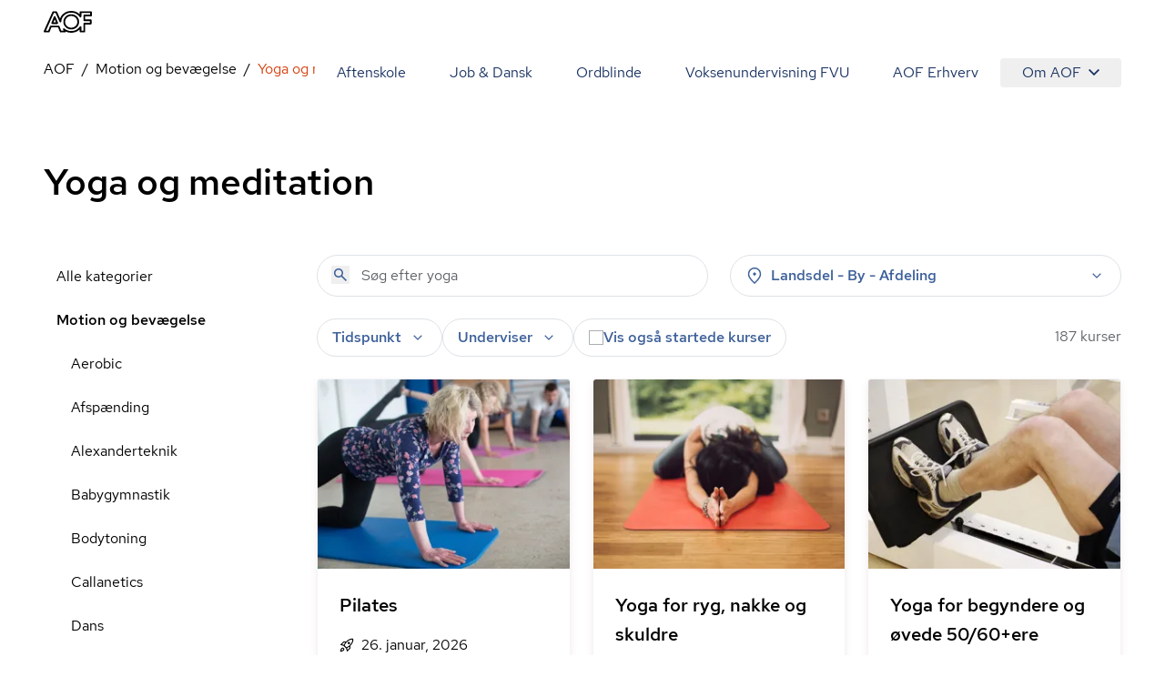

--- FILE ---
content_type: text/html; charset=utf-8
request_url: https://aof.dk/motion-og-bevaegelse/yoga-og-meditation
body_size: 61531
content:


<!DOCTYPE html>
<html lang="da">

<head>
    
<!-- Cookie Information -->
<script id="CookieConsent" data-gcm-version="2.0" data-culture="DA" type="text/javascript" src="https://policy.app.cookieinformation.com/uc.js"></script>

<!-- Google Tag Manager -->
    <!-- start Google Tag Manager -->
    <script>
      window.dataLayer = window.dataLayer || [];      
      function gtag() { dataLayer.push(arguments); }
      
      gtag({
        pageType: 'Category'
      });
      
      gtag('consent', 'default', {
        'ad_user_data': 'denied',
        'ad_personalization': 'denied',
        'ad_storage': 'denied',
        'analytics_storage': 'denied',
        'wait_for_update': 500,
      });
    </script>
    <script>
        (function (w, d, s, l, i) {
            w[l] = w[l] || []; w[l].push({
                'gtm.start':
                    new Date().getTime(), event: 'gtm.js'
            }); var f = d.getElementsByTagName(s)[0],
                j = d.createElement(s), dl = l != 'dataLayer' ? '&l=' + l : ''; j.async = true; j.src =
                    'https://www.googletagmanager.com/gtm.js?id=' + i + dl; f.parentNode.insertBefore(j, f);
        })(window, document, 'script', 'dataLayer', 'GTM-TQLC8WF');
    </script>
    <!-- End Google Tag Manager -->
<script defer id="karlastatic-script" src="https://static.karlahub.com/static/js/main.js?key=g-mSO7OhYcx962GcIVDO1x0PJMbxTrWRCHZA6mcdNSc"></script>
 <script>
    function loadKarla() {
      var KarlaStaticTag_fbksxxni = document.currentScript;
      new KarlaStatic({ element: KarlaStaticTag_fbksxxni, model: "qmmMAkM0ZhwtmwjLNGf3", type: "chat", variant: "window" });
    }

    if (window.KarlaStatic) {
      loadKarla();
    } else {
      var KarlaScript = document.getElementById("karlastatic-script");
      KarlaScript.onload = loadKarla;
    }
    </script>
    <meta charset="utf-8">
<meta name="viewport" content="width=device-width, initial-scale=1.0" />
<title>Yoga for begyndere - Tilmeld dig et hold hos AOF i dag</title>
<meta name="description" content="Pr&#xF8;v kr&#xE6;fter med yoga for begyndere hos AOF. Her kan du l&#xE6;re mere om &#xF8;velser og &#xE5;ndedr&#xE6;tsteknikker fra dygtige undervisere.">
    <link rel="canonical" href="https://aof.dk/motion-og-bevaegelse/yoga-og-meditation" />
    <meta name="robots" content="index, follow (default)">
<meta property="og:type" content="website" />
<meta property="og:site_name" content="" />

<meta property="og:url" content="https://aof.dk/motion-og-bevaegelse/yoga-og-meditation" />
<meta property="og:title" content="Dyrk yoga hos AOF" />
<meta name="twitter:card" content="summary_large_image" />
<meta name="twitter:title" content="Dyrk yoga hos AOF" />

    <link rel="preload" href="/assets/fonts/RedHatDisplay-Medium.woff2" as="font" type="font/woff2" crossOrigin="anonymous">
<link rel="preload" href="/assets/fonts/RedHatText-Regular.woff2" as="font" type="font/woff2" crossOrigin="anonymous">
<link rel="preload" href="/assets/fonts/RedHatText-Medium.woff2" as="font" type="font/woff2" crossOrigin="anonymous">
<link rel="preload" href="/assets/fonts/RobotoSerif-Regular.woff2" as="font" type="font/woff2" crossOrigin="anonymous">
<link rel="preload" href="/assets/fonts/RobotoSerif-Light.woff2" as="font" type="font/woff2" crossOrigin="anonymous">
<link rel="preload" as="style" href="/assets/entry-client-CVcg55Ji.css">
<link rel="stylesheet" type="text/css" href="/assets/entry-client-CVcg55Ji.css">
<script type="module" src="/assets/entry-client-g_Mv_jqN.js"></script>
<link rel="modulepreload" href="/assets/Footer-CdkdJZTS.js">
<link rel="modulepreload" href="/assets/AofLogo-D5y2-Mou.js">
<link rel="modulepreload" href="/assets/clsx-B-dksMZM.js">
<link rel="modulepreload" href="/assets/HyphenatedText-CpVT2uMP.js">
<link rel="modulepreload" href="/assets/hyphenation-Dfg7v_U4.js">
<link rel="modulepreload" href="/assets/Sprite-DPGdhyJR.js">
<link rel="modulepreload" href="/assets/Header-C7tqJnnx.js">
<link rel="modulepreload" href="/assets/MediaQuery-DZmmFlDA.js">
<link rel="modulepreload" href="/assets/useMedia-CJZqrGLW.js">
<link rel="modulepreload" href="/assets/screens-B02I67MW.js">
<link rel="modulepreload" href="/assets/NotificationBanner-BSSuWZCA.js">
<link rel="modulepreload" href="/assets/popover-C-bVjHXA.js">
<link rel="modulepreload" href="/assets/keyboard-TX4Rv-4L.js">
<link rel="modulepreload" href="/assets/use-is-mounted-Dz6-paO1.js">
<link rel="modulepreload" href="/assets/hidden-D1vWyZ1z.js">
<link rel="modulepreload" href="/assets/transition-D9b6dRia.js">
<link rel="icon" type="image/svg+xml" href="/assets/favicon.svg">
<script data-relayout>self.__relayoutText=(r,t,e)=>{e=e||document.querySelector(`[data-br="${r}"]`);let a=e.parentElement,n=b=>e.style.maxWidth=b+"px";e.style.maxWidth="";let s=a.clientWidth,l=a.clientHeight,i=s/2-.25,u=s+.5,c;if(s){for(;i+1<u;)c=Math.round((i+u)/2),n(c),a.clientHeight===l?u=c:i=c;n(u*t+s*(1-t))}e.__observer||(e.__observer=new ResizeObserver(()=>{self.__relayoutText(0,+e.dataset.brr,e)})).observe(a)}</script>
<script>let url="/umbraco/engage/pagedata/ping",pageviewId="8f6dd7ed32394cfbaadf07d5e4d79abd";if("function"==typeof navigator.sendBeacon&&"function"==typeof Blob){let e=new Blob([pageviewId],{type:"text/plain"});navigator.sendBeacon(url,e)}else{let a=new XMLHttpRequest;a.open("POST",url,1),a.setRequestHeader("Content-Type","text/plain"),a.send(pageviewId)}</script></head>

<body>
    

    <!-- Google Tag Manager (noscript) -->
    <noscript>
        <iframe src="https://www.googletagmanager.com/ns.html?id=GTM-TQLC8WF"
                height="0" width="0" style="display:none;visibility:hidden"></iframe></noscript>
    <!-- End Google Tag Manager (noscript) -->
<script id="sleeknoteScript" type="text/javascript">
    (function () {
        var sleeknoteScriptTag = document.createElement("script");
        sleeknoteScriptTag.type = "text/javascript";
        sleeknoteScriptTag.charset = "utf-8";
        sleeknoteScriptTag.src = ("//sleeknotecustomerscripts.sleeknote.com/174922.js");
        var s = document.getElementById("sleeknoteScript");
        s.parentNode.insertBefore(sleeknoteScriptTag, s);
    })();
</script>

<div id="root" class="grid min-h-screen grid-body-layout">
    <header data-module="Header" class="min-h-16 lg:min-h-14 sticky top-0 z-20 bg-white"><!--$--><div class="container text-blue-20 h-full"><div class="relative flex h-full items-center justify-between"><a href="/" class="py-2 font-bold"><svg width="53" height="24" viewBox="0 0 53 24" fill="none" xmlns="http://www.w3.org/2000/svg" focusable="false" aria-label="AOF"><path d="M30.263 24C28.0708 24 26.0714 23.5434 24.2663 22.6562C24.2663 23.1837 23.8324 23.5918 23.303 23.5918H18.6775C18.2922 23.5918 17.9312 23.3514 17.7871 22.9917L15.7634 18.0713H8.49097L6.5158 22.9917C6.37174 23.3514 6.01073 23.5918 5.62368 23.5918H0.977344C0.638893 23.5918 0.350772 23.4241 0.158119 23.1595C-0.0119753 22.8949 -0.0588373 22.5351 0.0869541 22.248L9.62262 0.984071C9.76668 0.648555 10.1277 0.408153 10.513 0.408153H13.7899C14.1752 0.408153 14.5119 0.624338 14.6803 0.984071L17.9798 8.40009C18.582 6.57722 19.6651 4.92037 21.2064 3.48144C23.6901 1.17605 26.7465 0 30.263 0C33.8037 0 36.8619 1.17605 39.3439 3.48144C39.3908 3.52814 39.4394 3.55235 39.4637 3.60078V1.36801C39.4637 0.840523 39.8958 0.408153 40.4287 0.408153H52.035C52.5661 0.408153 53 0.840523 53 1.36801V5.01722C53 5.54471 52.5661 5.97708 52.035 5.97708H45.6044V9.31152H51.674C52.2033 9.31152 52.6372 9.74389 52.6372 10.2731V13.9206C52.6372 14.4481 52.2033 14.8805 51.674 14.8805H45.6044V22.6078C45.6044 23.1353 45.1705 23.5676 44.6411 23.5676H40.453C39.9219 23.5676 39.488 23.1353 39.488 22.6078V20.3992C39.4394 20.4477 39.3908 20.4719 39.3682 20.5203C36.8619 22.824 33.8037 24 30.263 24ZM22.1471 19.1038C22.3883 19.1038 22.6053 19.1765 22.7962 19.3442C24.8929 21.1913 27.3488 22.0803 30.2873 22.0803C33.3698 22.0803 35.8986 21.1204 38.0422 19.1038C38.6687 18.5279 39.1981 17.8794 39.6563 17.2325C39.8958 16.8728 40.3298 16.7275 40.7394 16.8486C41.149 16.9679 41.4406 17.3519 41.4406 17.76V21.6721H43.7021V13.9448C43.7021 13.4156 44.136 12.9849 44.6654 12.9849H50.735V11.2555H44.6654C44.136 11.2555 43.7021 10.8248 43.7021 10.2956V5.01722C43.7021 4.488 44.136 4.05736 44.6654 4.05736H51.0717V2.32788H41.4145V6.23997C41.4145 6.67234 41.1247 7.03207 40.7151 7.15314C40.3055 7.27247 39.8733 7.12893 39.632 6.76919C39.1738 6.09642 38.6444 5.47208 38.0179 4.89617C35.8743 2.88132 33.3455 1.92146 30.263 1.92146C27.2048 1.92146 24.6516 2.88132 22.5081 4.87196C20.46 6.7692 19.4256 9.02444 19.3527 11.7121C19.3284 12.1686 19.016 12.5526 18.5821 12.6235C18.1481 12.7203 17.6899 12.4799 17.4973 12.0718L13.1391 2.32789H11.1396L2.47001 21.6721H4.97455L6.94972 16.7518C7.09378 16.392 7.45479 16.1516 7.84011 16.1516H16.3899C16.7752 16.1516 17.1363 16.392 17.282 16.7518L19.3041 21.6721H21.7843L21.2307 20.4719C21.038 20.0637 21.1838 19.5847 21.5448 19.2958C21.7375 19.1765 21.9544 19.1038 22.1471 19.1038ZM30.263 20.3525C27.8782 20.3525 25.8076 19.5362 24.1448 17.9278C22.4838 16.3194 21.6403 14.3287 21.6403 12.0009C21.6403 9.67298 22.4838 7.68062 24.1691 6.0722C25.8319 4.46378 27.8782 3.6492 30.2873 3.6492C32.6721 3.6492 34.7427 4.46378 36.4037 6.0722C38.0908 7.68062 38.9343 9.67298 38.9343 12.0009C38.9343 14.3287 38.0908 16.3194 36.4037 17.9278C34.7184 19.5362 32.6721 20.3525 30.263 20.3525ZM30.263 5.56892C28.3607 5.56892 26.8194 6.19327 25.4934 7.44022C24.1934 8.6889 23.5668 10.1763 23.5668 12.0009C23.5668 13.7995 24.1934 15.2886 25.4934 16.5598C26.7951 17.8327 28.3607 18.4311 30.263 18.4311C32.1652 18.4311 33.7065 17.8085 35.0308 16.5598C36.3325 15.3128 36.9591 13.8237 36.9591 12.0009C36.9591 10.2005 36.3325 8.71311 35.0308 7.44022C33.7308 6.19326 32.1652 5.56892 30.263 5.56892ZM14.8973 14.4239H9.33277C9.02035 14.4239 8.70794 14.2561 8.53958 13.9915C8.36948 13.7286 8.32262 13.3914 8.44238 13.1043L11.1882 6.33681C11.3322 5.97708 11.6933 5.73668 12.0786 5.73668C12.4639 5.73668 12.8249 5.97708 12.9707 6.33681L15.7877 13.1043C15.9092 13.3914 15.8849 13.7286 15.6922 14.0157C15.5238 14.2561 15.234 14.4239 14.8973 14.4239ZM10.7786 12.5041H13.4515L12.1029 9.24061L10.7786 12.5041Z" fill="#000"></path></svg><span class="sr-only"></span></a><button class="absolute right-0 -m-2 flex items-center justify-center p-2 lg:hidden"><svg class="size-6" aria-hidden="true"><use xlink:href="/assets/sprites-DirJI3Ks.svg#burger"></use></svg><span class="sr-only">Åben mobil menu</span></button><div class="contents lg:hidden"></div><div class="hidden lg:block"><nav class="fixed inset-x-0 bottom-0 top-14 flex-wrap justify-end overflow-y-scroll overscroll-none bg-white lg:relative lg:inset-auto lg:flex lg:overflow-y-visible lg:py-2"><a href="/aftenskole" class="block border-b  border-black-80 p-6 text-xl md:hover:text-orange-20 lg:inline-block lg:border-b-0 lg:py-1 lg:text-base">Aftenskole</a><a href="/jobogdansk" class="block border-b  border-black-80 p-6 text-xl md:hover:text-orange-20 lg:inline-block lg:border-b-0 lg:py-1 lg:text-base">Job &amp; Dansk</a><a href="/ordblindeundervisning" class="block border-b  border-black-80 p-6 text-xl md:hover:text-orange-20 lg:inline-block lg:border-b-0 lg:py-1 lg:text-base">Ordblinde</a><a href="/fvu" class="block border-b  border-black-80 p-6 text-xl md:hover:text-orange-20 lg:inline-block lg:border-b-0 lg:py-1 lg:text-base">Voksenundervisning FVU</a><a href="/aof-erhverv" class="block border-b  border-black-80 p-6 text-xl md:hover:text-orange-20 lg:inline-block lg:border-b-0 lg:py-1 lg:text-base">AOF Erhverv</a><div class="lg:inline-block"><div class="hidden lg:inline-block" data-headlessui-state=""><button class="hidden rounded md:hover:text-orange-20 lg:flex lg:items-center lg:px-6 lg:py-1" type="button" aria-expanded="false" data-headlessui-state="">Om AOF<svg class="ml-2 size-3"><use xlink:href="/assets/sprites-DirJI3Ks.svg#chevron-down"></use></svg></button><div class="absolute right-0 z-10 mt-0.5 rounded border border-black-90 bg-white p-4 text-left shadow-md" id="headlessui-popover-panel-:Rite:" tabindex="-1" hidden="" style="display:none" data-headlessui-state=""><a href="/om-aof" class="mb-12 flex items-center md:hover:text-orange-20 lg:mb-0 lg:py-2.5">Om AOF</a><a href="/regioner" class="mb-12 flex items-center md:hover:text-orange-20 lg:mb-0 lg:py-2.5">AOF&#x27;s Regioner</a><a href="/aftenskoler" class="mb-12 flex items-center md:hover:text-orange-20 lg:mb-0 lg:py-2.5">AOF&#x27;s Aftenskoler</a><a href="/om-aof/medlemsorganisationer" class="mb-12 flex items-center md:hover:text-orange-20 lg:mb-0 lg:py-2.5">AOF&#x27;s medlemsorganisationer</a><a href="/om-aof/vision-og-mission" class="mb-12 flex items-center md:hover:text-orange-20 lg:mb-0 lg:py-2.5">AOF&#x27;s vision og mission</a><a href="/om-aof/vaerdier" class="mb-12 flex items-center md:hover:text-orange-20 lg:mb-0 lg:py-2.5">AOF&#x27;s værdier</a></div></div><div hidden="" style="position:fixed;top:1px;left:1px;width:1px;height:0;padding:0;margin:-1px;overflow:hidden;clip:rect(0, 0, 0, 0);white-space:nowrap;border-width:0;display:none"></div><div class="px-6 lg:hidden"><a href="/om-aof" class="flex items-center py-3 first:pt-7 last:pb-7 md:hover:text-orange-20">Om AOF</a><a href="/regioner" class="flex items-center py-3 first:pt-7 last:pb-7 md:hover:text-orange-20">AOF&#x27;s Regioner</a><a href="/aftenskoler" class="flex items-center py-3 first:pt-7 last:pb-7 md:hover:text-orange-20">AOF&#x27;s Aftenskoler</a><a href="/om-aof/medlemsorganisationer" class="flex items-center py-3 first:pt-7 last:pb-7 md:hover:text-orange-20">AOF&#x27;s medlemsorganisationer</a><a href="/om-aof/vision-og-mission" class="flex items-center py-3 first:pt-7 last:pb-7 md:hover:text-orange-20">AOF&#x27;s vision og mission</a><a href="/om-aof/vaerdier" class="flex items-center py-3 first:pt-7 last:pb-7 md:hover:text-orange-20">AOF&#x27;s værdier</a></div></div></nav></div></div></div><!--/$--></header><script type="application/json">{"logoLink":{"href":"/"},"menuItems":[{"href":"/aftenskole","label":"Aftenskole","active":false},{"href":"/jobogdansk","label":"Job & Dansk","active":false},{"href":"/ordblindeundervisning","label":"Ordblinde","active":false},{"href":"/fvu","label":"Voksenundervisning FVU","active":false},{"href":"/aof-erhverv","label":"AOF Erhverv","active":false},{"label":"Om AOF","active":false,"subItems":[{"href":"/om-aof","label":"Om AOF"},{"href":"/regioner","label":"AOF's Regioner"},{"href":"/aftenskoler","label":"AOF's Aftenskoler"},{"href":"/om-aof/medlemsorganisationer","label":"AOF's medlemsorganisationer"},{"href":"/om-aof/vision-og-mission","label":"AOF's vision og mission"},{"href":"/om-aof/vaerdier","label":"AOF's værdier"}]}],"searchLink":"/aftenskole","moduleName":"Header"}</script>
    <main id="main">
        
<div data-layout="subpage">
    
    <div data-server-module="Breadcrumbs"><nav class="mb-2 lg:mt-2 lg:mb-4" aria-label="Breadcrumbs"><div class="container"><a href="/motion-og-bevaegelse" class="lg:hidden text-blue-10 hover:text-orange-20 flex items-center gap-x-2"><svg class="size-3 flex-none"><use xlink:href="/assets/sprites-DirJI3Ks.svg#arrow-back"></use></svg><span>Motion og bevægelse</span></a><ol class="hidden lg:flex max-w-full flex-wrap"><li class="flex items-center after:content-[&#x27;/&#x27;] after:mx-2"><a href="https://aof.dk" class="min-w-0 truncate  hover:text-orange-20 hover:underline">AOF</a></li><li class="flex items-center after:content-[&#x27;/&#x27;] after:mx-2"><a href="/motion-og-bevaegelse" class="min-w-0 truncate  hover:text-orange-20 hover:underline">Motion og bevægelse</a></li><li class="flex min-w-0 items-center"><span aria-current="page" class="truncate text-orange-20">Yoga og meditation</span></li></ol></div></nav></div>
    <section data-module="FilteredCourseList"><!--$--><div class="container mb-10 lg:mb-14 xl:mb-16"><div class="pb-6 pt-4 lg:pb-14"><h1 class="style-headline-lg">Yoga og meditation</h1></div><div class="items-start gap-x-4 md:grid md:grid-cols-3 lg:grid-cols-4"><aside class="hidden md:col-span-1 md:block lg:col-span-1"><ul><li class="block"><a href="/aftenskole" class="block px-3.5 py-3 hover:bg-orange-90 md:hover:text-orange-20">Alle kategorier</a></li><li class="block"><a aria-expanded="false" href="/motion-og-bevaegelse" class="block px-3.5 py-3 md:hover:text-orange-20 font-medium">Motion og bevægelse</a><ul><li class="ml-4"><a href="/motion-og-bevaegelse/aerobic" class="block px-3.5 py-3 hover:bg-orange-90 md:hover:text-orange-20">Aerobic</a></li><li class="ml-4"><a href="/motion-og-bevaegelse/afspaending" class="block px-3.5 py-3 hover:bg-orange-90 md:hover:text-orange-20">Afspænding</a></li><li class="ml-4"><a href="/motion-og-bevaegelse/alexanderteknik" class="block px-3.5 py-3 hover:bg-orange-90 md:hover:text-orange-20">Alexanderteknik</a></li><li class="ml-4"><a href="/motion-og-bevaegelse/babygymnastik" class="block px-3.5 py-3 hover:bg-orange-90 md:hover:text-orange-20">Babygymnastik</a></li><li class="ml-4"><a href="/motion-og-bevaegelse/bodytoning" class="block px-3.5 py-3 hover:bg-orange-90 md:hover:text-orange-20">Bodytoning</a></li><li class="ml-4"><a href="/motion-og-bevaegelse/callanetics" class="block px-3.5 py-3 hover:bg-orange-90 md:hover:text-orange-20">Callanetics</a></li><li class="ml-4"><a href="/motion-og-bevaegelse/dans" class="block px-3.5 py-3 hover:bg-orange-90 md:hover:text-orange-20">Dans</a></li><li class="ml-4"><a href="/motion-og-bevaegelse/effekttraening" class="block px-3.5 py-3 hover:bg-orange-90 md:hover:text-orange-20">Effekttræning</a></li><li class="ml-4"><a href="/motion-og-bevaegelse/graviditet-og-foedsel" class="block px-3.5 py-3 hover:bg-orange-90 md:hover:text-orange-20">Graviditet og fødsel</a></li><li class="ml-4"><a href="/motion-og-bevaegelse/gymnastik" class="block px-3.5 py-3 hover:bg-orange-90 md:hover:text-orange-20">Gymnastik</a></li><li class="ml-4"><a href="/motion-og-bevaegelse/maveballerlaar" class="block px-3.5 py-3 hover:bg-orange-90 md:hover:text-orange-20">Mave/baller/lår</a></li><li class="ml-4"><a href="/motion-og-bevaegelse/mest-for-boern" class="block px-3.5 py-3 hover:bg-orange-90 md:hover:text-orange-20">Mest for børn</a></li><li class="ml-4"><a href="/motion-og-bevaegelse/motion-i-vand" class="block px-3.5 py-3 hover:bg-orange-90 md:hover:text-orange-20">Motion i vand</a></li><li class="ml-4"><a href="/motion-og-bevaegelse/motion-og-afspaending" class="block px-3.5 py-3 hover:bg-orange-90 md:hover:text-orange-20">Motion og afspænding</a></li><li class="ml-4"><a href="/motion-og-bevaegelse/pilates" class="block px-3.5 py-3 hover:bg-orange-90 md:hover:text-orange-20">Pilates</a></li><li class="ml-4"><a href="/motion-og-bevaegelse/puls-og-styrke" class="block px-3.5 py-3 hover:bg-orange-90 md:hover:text-orange-20">Puls og styrke</a></li><li class="ml-4"><a href="/motion-og-bevaegelse/qi-gong" class="block px-3.5 py-3 hover:bg-orange-90 md:hover:text-orange-20">Qi Gong</a></li><li class="ml-4"><a href="/motion-og-bevaegelse/rygnakkeskuldre" class="block px-3.5 py-3 hover:bg-orange-90 md:hover:text-orange-20">Ryg/Nakke/Skuldre</a></li><li class="ml-4"><a href="/motion-og-bevaegelse/saerlige-hensyn" class="block px-3.5 py-3 hover:bg-orange-90 md:hover:text-orange-20">Særlige hensyn</a></li><li class="ml-4"><a href="/motion-og-bevaegelse/selvforsvar" class="block px-3.5 py-3 hover:bg-orange-90 md:hover:text-orange-20">Selvforsvar</a></li><li class="ml-4"><a href="/motion-og-bevaegelse/smaa-hold" class="block px-3.5 py-3 hover:bg-orange-90 md:hover:text-orange-20">Små hold</a></li><li class="ml-4"><a href="/motion-og-bevaegelse/stavgang" class="block px-3.5 py-3 hover:bg-orange-90 md:hover:text-orange-20">Stavgang</a></li><li class="ml-4"><a href="/motion-og-bevaegelse/tai-chi" class="block px-3.5 py-3 hover:bg-orange-90 md:hover:text-orange-20">Tai Chi</a></li><li class="ml-4"><a href="/motion-og-bevaegelse/udendoers-fitness" class="block px-3.5 py-3 hover:bg-orange-90 md:hover:text-orange-20">Udendørs fitness</a></li><li class="ml-4"><a href="/motion-og-bevaegelse/voksenbarngymnastik" class="block px-3.5 py-3 hover:bg-orange-90 md:hover:text-orange-20">Voksen/barngymnastik</a></li><li class="ml-4"><a href="/motion-og-bevaegelse/yoga-og-meditation" class="block px-3.5 py-3 hover:bg-orange-90 md:hover:text-orange-20 font-medium text-orange-20 hover:text-orange-10">Yoga og meditation</a></li><li class="ml-4"><a href="/motion-og-bevaegelse/zumba-fitness" class="block px-3.5 py-3 hover:bg-orange-90 md:hover:text-orange-20">Zumba Fitness</a></li></ul></li><li class="block"><a aria-expanded="false" href="/kreativ-fritid" class="block px-3.5 py-3 md:hover:text-orange-20">Kreativ fritid</a></li><li class="block"><a aria-expanded="false" href="/musiksangdrama" class="block px-3.5 py-3 md:hover:text-orange-20">Musik/Sang/Drama</a></li><li class="block"><a aria-expanded="false" href="/sprog" class="block px-3.5 py-3 md:hover:text-orange-20">Sprog</a></li><li class="block"><a aria-expanded="false" href="/seniorer" class="block px-3.5 py-3 md:hover:text-orange-20">Seniorer</a></li><li class="block"><a aria-expanded="false" href="/foredrag-og-debat" class="block px-3.5 py-3 md:hover:text-orange-20">Foredrag og debat</a></li><li class="block"><a aria-expanded="false" href="/oplev-din-by" class="block px-3.5 py-3 md:hover:text-orange-20">Oplev din by</a></li><li class="block"><a aria-expanded="false" href="/mad-og-vin" class="block px-3.5 py-3 md:hover:text-orange-20">Mad og vin</a></li><li class="block"><a aria-expanded="false" href="/mennesker-imellem" class="block px-3.5 py-3 md:hover:text-orange-20">Mennesker imellem</a></li><li class="block"><a aria-expanded="false" href="/sundhed-og-livsstil" class="block px-3.5 py-3 md:hover:text-orange-20">Sundhed og livsstil</a></li><li class="block"><a aria-expanded="false" href="/familieaktiviteter" class="block px-3.5 py-3 md:hover:text-orange-20">Familieaktiviteter</a></li><li class="block"><a aria-expanded="false" href="/it" class="block px-3.5 py-3 md:hover:text-orange-20">IT</a></li><li class="block"><a aria-expanded="false" href="/friluftsliv" class="block px-3.5 py-3 md:hover:text-orange-20">Friluftsliv</a></li><li class="block"><a aria-expanded="false" href="/gaver" class="block px-3.5 py-3 md:hover:text-orange-20">Gaver</a></li><li class="block"><a aria-expanded="false" href="/kommunikation" class="block px-3.5 py-3 md:hover:text-orange-20">Kommunikation</a></li><li class="block"><a aria-expanded="false" href="/rejser" class="block px-3.5 py-3 md:hover:text-orange-20">Rejser</a></li><li class="block"><a aria-expanded="false" href="/filmteaterkoncert" class="block px-3.5 py-3 md:hover:text-orange-20">Film/Teater/Koncert</a></li></ul></aside><div class="md:col-span-2 lg:col-span-3"><div class="mb-6 grid sm:grid-cols-2 lg:grid-cols-2 md:grid-cols-1 gap-2 gap-x-6"><form novalidate="" role="search" class="w-full"><div class="relative"><input type="search" name="query" class="bg-none font-medium text-blue-40 placeholder:font-normal" placeholder="Søg efter yoga" aria-label="Søg" autoComplete="off" value=""/><button type="submit" class="absolute left-4 top-3" tabindex="-1" aria-label="Søg"><svg class="size-5 text-blue-40"><use xlink:href="/assets/sprites-DirJI3Ks.svg#search"></use></svg></button></div></form><div class="md:relative" data-headlessui-state=""><div class=""><button aria-expanded="false" data-headlessui-state="" aria-describedby="location-label" aria-label="Steder" class="group font-medium transition-colors select-none px-5 md:px-4 bg-white text-blue-40 rounded-full border border-black-80 aria-pressed:border-orange-40 aria-pressed:bg-white aria-pressed:text-orange-20 hover:bg-blue-90 active:bg-blue-90 ui-focus-visible:bg-blue-90 ui-focus-visible:border-blue-90 active:border-blue-90 hover:border-blue-90 hover:text-blue-20 ui-focus-visible:text-blue-20 active:text-blue-20 w-full leading-6 py-2.5 md:py-2.5"><span class="flex items-center space-x-2"><svg class="size-5"><use xlink:href="/assets/sprites-DirJI3Ks.svg#pin"></use></svg><label id="location-label" class="cursor-pointer grow text-left">Landsdel - By - Afdeling</label><svg class="size-5 transition-transform group-aria-expanded:rotate-180 group-aria-collapsed:rotate-0"><use xlink:href="/assets/sprites-DirJI3Ks.svg#expand_more"></use></svg></span></button></div></div><div hidden="" style="position:fixed;top:1px;left:1px;width:1px;height:0;padding:0;margin:-1px;overflow:hidden;clip:rect(0, 0, 0, 0);white-space:nowrap;border-width:0;display:none"></div></div><div class="mb-4 flex flex-col gap-6 md:flex-row md:justify-between"><div class="space-y-6 md:space-y-4"><div class="relative flex flex-wrap gap-2 md:gap-4"><div class="md:relative md:hidden" data-headlessui-state=""><div class=""><button class="rounded-full bg-blue-60 px-4 py-3 font-medium text-blue-10" aria-expanded="false" data-headlessui-state=""><span class="flex items-center gap-x-2"><svg class="size-5"><use xlink:href="/assets/sprites-DirJI3Ks.svg#format_list_bulleted"></use></svg>Kategorier</span></button></div></div><div class="md:relative" data-headlessui-state=""><div class=""><button aria-expanded="false" data-headlessui-state="" aria-label="Tider" aria-describedby="time-label" class="group font-medium transition-colors select-none px-5 py-3 md:px-4 md:py-2 bg-white text-blue-40 rounded-full border border-black-80 aria-pressed:border-orange-40 aria-pressed:bg-white aria-pressed:text-orange-20 hover:bg-blue-90 active:bg-blue-90 ui-focus-visible:bg-blue-90 ui-focus-visible:border-blue-90 active:border-blue-90 hover:border-blue-90 hover:text-blue-20 ui-focus-visible:text-blue-20 active:text-blue-20"><span class="flex items-center space-x-2"><label id="time-label" class="cursor-pointer">Tidspunkt</label><svg class="size-5 transition-transform group-aria-expanded:rotate-180 group-aria-collapsed:rotate-0"><use xlink:href="/assets/sprites-DirJI3Ks.svg#expand_more"></use></svg></span></button></div></div><div class="md:relative" data-headlessui-state=""><div class=""><button aria-expanded="false" data-headlessui-state="" aria-describedby="teacher-label" aria-label="Undervisere" class="group font-medium transition-colors select-none px-5 py-3 md:px-4 md:py-2 bg-white text-blue-40 rounded-full border border-black-80 aria-pressed:border-orange-40 aria-pressed:bg-white aria-pressed:text-orange-20 hover:bg-blue-90 active:bg-blue-90 ui-focus-visible:bg-blue-90 ui-focus-visible:border-blue-90 active:border-blue-90 hover:border-blue-90 hover:text-blue-20 ui-focus-visible:text-blue-20 active:text-blue-20"><span class="flex items-center space-x-2"><span id="teacher-label">Underviser</span><svg class="size-5 transition-transform group-aria-expanded:rotate-180 group-aria-collapsed:rotate-0"><use xlink:href="/assets/sprites-DirJI3Ks.svg#expand_more"></use></svg></span></button></div></div><label class="has-focus-outline flex cursor-pointer items-center gap-2 rounded-full border border-black-80 px-4 py-3 transition-colors hover:bg-blue-90 has-[:checked]:border-blue-80 has-[:checked]:bg-blue-80 has-[:focus-visible]:bg-blue-90 has-[:checked]:ring-blue-60 md:py-2"><input type="checkbox" class="peer relative size-4 shrink-0 cursor-pointer appearance-none rounded-none border border-black-60 bg-white text-blue-20 checked:border-transparent checked:bg-blue-20 hover:border-black-60 focus:border-blue-20"/><span class="peer font-medium text-blue-40 peer-checked:text-blue-10">Vis også startede kurser</span><svg class="absolute hidden size-2 p-2 text-white peer-checked:block" name="checkmark"><use xlink:href="/assets/sprites-DirJI3Ks.svg#checkmark"></use></svg></label></div><div hidden="" style="position:fixed;top:1px;left:1px;width:1px;height:0;padding:0;margin:-1px;overflow:hidden;clip:rect(0, 0, 0, 0);white-space:nowrap;border-width:0;display:none"></div></div><div class="w-20 flex-none"><span></span></div></div><div class="h-screen"><div class="relative h-80 fill-white text-orange-20"><div role="status" class="grid place-items-center h-full"><svg aria-hidden="true" class="animate-spin w-8 h-8" viewBox="0 0 100 101" fill="none"><path d="M100 50.5908C100 78.2051 77.6142 100.591 50 100.591C22.3858 100.591 0 78.2051 0 50.5908C0 22.9766 22.3858 0.59082 50 0.59082C77.6142 0.59082 100 22.9766 100 50.5908ZM9.08144 50.5908C9.08144 73.1895 27.4013 91.5094 50 91.5094C72.5987 91.5094 90.9186 73.1895 90.9186 50.5908C90.9186 27.9921 72.5987 9.67226 50 9.67226C27.4013 9.67226 9.08144 27.9921 9.08144 50.5908Z" class="fill-white"></path><path d="M93.9676 39.0409C96.393 38.4038 97.8624 35.9116 97.0079 33.5539C95.2932 28.8227 92.871 24.3692 89.8167 20.348C85.8452 15.1192 80.8826 10.7238 75.2124 7.41289C69.5422 4.10194 63.2754 1.94025 56.7698 1.05124C51.7666 0.367541 46.6976 0.446843 41.7345 1.27873C39.2613 1.69328 37.813 4.19778 38.4501 6.62326C39.0873 9.04874 41.5694 10.4717 44.0505 10.1071C47.8511 9.54855 51.7191 9.52689 55.5402 10.0491C60.8642 10.7766 65.9928 12.5457 70.6331 15.2552C75.2735 17.9648 79.3347 21.5619 82.5849 25.841C84.9175 28.9121 86.7997 32.2913 88.1811 35.8758C89.083 38.2158 91.5421 39.6781 93.9676 39.0409Z" class="fill-orange-20"></path></svg><span class="sr-only">Loading...</span></div></div></div></div></div></div><!--/$--></section><script type="application/json">{"path":"/motion-og-bevaegelse/yoga-og-meditation","queryString":"","defaultFacets":"computed_category:Motion og bevægelse_Yoga og meditation;","allCategoriesLink":{"href":"/aftenskole","label":"Alle kategorier","active":true},"title":"Yoga og meditation","description":"","searchPlaceholder":"Søg efter yoga","filters":{"categories":{"facetKey":"computed_category","hide":false,"list":[{"key":"Motion og bevægelse","value":"Motion og bevægelse","hints":1494,"path":"/motion-og-bevaegelse","selected":false,"children":[{"key":"Motion og bevægelse_Aerobic","value":"Aerobic","hints":4,"path":"/motion-og-bevaegelse/aerobic","selected":false},{"key":"Motion og bevægelse_Afspænding","value":"Afspænding","hints":72,"path":"/motion-og-bevaegelse/afspaending","selected":false},{"key":"Motion og bevægelse_Alexanderteknik","value":"Alexanderteknik","hints":6,"path":"/motion-og-bevaegelse/alexanderteknik","selected":false},{"key":"Motion og bevægelse_Babygymnastik","value":"Babygymnastik","hints":49,"path":"/motion-og-bevaegelse/babygymnastik","selected":false},{"key":"Motion og bevægelse_Bodytoning","value":"Bodytoning","hints":13,"path":"/motion-og-bevaegelse/bodytoning","selected":false},{"key":"Motion og bevægelse_Callanetics","value":"Callanetics","hints":7,"path":"/motion-og-bevaegelse/callanetics","selected":false},{"key":"Motion og bevægelse_Dans","value":"Dans","hints":50,"path":"/motion-og-bevaegelse/dans","selected":false},{"key":"Motion og bevægelse_Effekttræning","value":"Effekttræning","hints":18,"path":"/motion-og-bevaegelse/effekttraening","selected":false},{"key":"Motion og bevægelse_Graviditet og fødsel","value":"Graviditet og fødsel","hints":20,"path":"/motion-og-bevaegelse/graviditet-og-foedsel","selected":false},{"key":"Motion og bevægelse_Gymnastik","value":"Gymnastik","hints":38,"path":"/motion-og-bevaegelse/gymnastik","selected":false},{"key":"Motion og bevægelse_Mave/baller/lår","value":"Mave/baller/lår","hints":7,"path":"/motion-og-bevaegelse/maveballerlaar","selected":false},{"key":"Motion og bevægelse_Mest for børn","value":"Mest for børn","hints":15,"path":"/motion-og-bevaegelse/mest-for-boern","selected":false},{"key":"Motion og bevægelse_Motion i vand","value":"Motion i vand","hints":352,"path":"/motion-og-bevaegelse/motion-i-vand","selected":false},{"key":"Motion og bevægelse_Motion og afspænding","value":"Motion og afspænding","hints":222,"path":"/motion-og-bevaegelse/motion-og-afspaending","selected":false},{"key":"Motion og bevægelse_Pilates","value":"Pilates","hints":83,"path":"/motion-og-bevaegelse/pilates","selected":false},{"key":"Motion og bevægelse_Puls og styrke","value":"Puls og styrke","hints":27,"path":"/motion-og-bevaegelse/puls-og-styrke","selected":false},{"key":"Motion og bevægelse_Qi Gong","value":"Qi Gong","hints":39,"path":"/motion-og-bevaegelse/qi-gong","selected":false},{"key":"Motion og bevægelse_Ryg/Nakke/Skuldre","value":"Ryg/Nakke/Skuldre","hints":56,"path":"/motion-og-bevaegelse/rygnakkeskuldre","selected":false},{"key":"Motion og bevægelse_Særlige hensyn","value":"Særlige hensyn","hints":229,"path":"/motion-og-bevaegelse/saerlige-hensyn","selected":false},{"key":"Motion og bevægelse_Selvforsvar","value":"Selvforsvar","hints":4,"path":"/motion-og-bevaegelse/selvforsvar","selected":false},{"key":"Motion og bevægelse_Små hold","value":"Små hold","hints":117,"path":"/motion-og-bevaegelse/smaa-hold","selected":false},{"key":"Motion og bevægelse_Stavgang","value":"Stavgang","hints":2,"path":"/motion-og-bevaegelse/stavgang","selected":false},{"key":"Motion og bevægelse_Tai Chi","value":"Tai Chi","hints":24,"path":"/motion-og-bevaegelse/tai-chi","selected":false},{"key":"Motion og bevægelse_Udendørs fitness","value":"Udendørs fitness","hints":8,"path":"/motion-og-bevaegelse/udendoers-fitness","selected":false},{"key":"Motion og bevægelse_Voksen/barngymnastik","value":"Voksen/barngymnastik","hints":4,"path":"/motion-og-bevaegelse/voksenbarngymnastik","selected":false},{"key":"Motion og bevægelse_Yoga og meditation","value":"Yoga og meditation","hints":509,"path":"/motion-og-bevaegelse/yoga-og-meditation","selected":true},{"key":"Motion og bevægelse_Zumba Fitness","value":"Zumba Fitness","hints":29,"path":"/motion-og-bevaegelse/zumba-fitness","selected":false}]},{"key":"Kreativ fritid","value":"Kreativ fritid","hints":677,"path":"/kreativ-fritid","selected":false,"children":[{"key":"Kreativ fritid_Blomster/Dekoration","value":"Blomster/Dekoration","hints":18,"path":"/kreativ-fritid/blomsterdekoration","selected":false},{"key":"Kreativ fritid_Bolig og indretning","value":"Bolig og indretning","hints":10,"path":"/kreativ-fritid/bolig-og-indretning","selected":false},{"key":"Kreativ fritid_Broderi","value":"Broderi","hints":9,"path":"/kreativ-fritid/broderi","selected":false},{"key":"Kreativ fritid_Collage","value":"Collage","hints":2,"path":"/kreativ-fritid/collage","selected":false},{"key":"Kreativ fritid_Farver og stil","value":"Farver og stil","hints":6,"path":"/kreativ-fritid/farver-og-stil","selected":false},{"key":"Kreativ fritid_Foto og video","value":"Foto og video","hints":28,"path":"/kreativ-fritid/foto-og-video","selected":false},{"key":"Kreativ fritid_Glas og porcelæn","value":"Glas og porcelæn","hints":14,"path":"/kreativ-fritid/glas-og-porcelaen","selected":false},{"key":"Kreativ fritid_Håndværk og hobby","value":"Håndværk og hobby","hints":120,"path":"/kreativ-fritid/haandvaerk-og-hobby","selected":false},{"key":"Kreativ fritid_Kalligrafi","value":"Kalligrafi","hints":2,"path":"/kreativ-fritid/kalligrafi","selected":false},{"key":"Kreativ fritid_Keramik og skulptur","value":"Keramik og skulptur","hints":165,"path":"/kreativ-fritid/keramik-og-skulptur","selected":false},{"key":"Kreativ fritid_Kortspil","value":"Kortspil","hints":1,"path":"/kreativ-fritid/kortspil","selected":false},{"key":"Kreativ fritid_Kreativ med teknologi","value":"Kreativ med teknologi","hints":5,"path":"/kreativ-fritid/kreativ-med-teknologi","selected":false},{"key":"Kreativ fritid_Kunstforståelse","value":"Kunstforståelse","hints":23,"path":"/kreativ-fritid/kunstforstaaelse","selected":false},{"key":"Kreativ fritid_Løbbinding","value":"Løbbinding","hints":4,"path":"/kreativ-fritid/loebbinding","selected":false},{"key":"Kreativ fritid_Maleri","value":"Maleri","hints":138,"path":"/kreativ-fritid/maleri","selected":false},{"key":"Kreativ fritid_Mest for børn","value":"Mest for børn","hints":4,"path":"/kreativ-fritid/mest-for-boern","selected":false},{"key":"Kreativ fritid_Patchwork","value":"Patchwork","hints":8,"path":"/kreativ-fritid/patchwork","selected":false},{"key":"Kreativ fritid_Pileflet","value":"Pileflet","hints":9,"path":"/kreativ-fritid/pileflet","selected":false},{"key":"Kreativ fritid_Særlige hensyn","value":"Særlige hensyn","hints":5,"path":"/kreativ-fritid/saerlige-hensyn","selected":false},{"key":"Kreativ fritid_Smykker","value":"Smykker","hints":23,"path":"/kreativ-fritid/smykker","selected":false},{"key":"Kreativ fritid_Strik og hækling","value":"Strik og hækling","hints":17,"path":"/kreativ-fritid/strik-og-haekling","selected":false},{"key":"Kreativ fritid_Syning","value":"Syning","hints":124,"path":"/kreativ-fritid/syning","selected":false},{"key":"Kreativ fritid_Tegning","value":"Tegning","hints":66,"path":"/kreativ-fritid/tegning","selected":false},{"key":"Kreativ fritid_Tekstil/Håndarbejde","value":"Tekstil/Håndarbejde","hints":1,"path":"/kreativ-fritid/tekstilhaandarbejde","selected":false}]},{"key":"Musik/Sang/Drama","value":"Musik/Sang/Drama","hints":418,"path":"/musiksangdrama","selected":false,"children":[{"key":"Musik/Sang/Drama_Andre instrumenter","value":"Andre instrumenter","hints":3,"path":"/musiksangdrama/andre-instrumenter","selected":false},{"key":"Musik/Sang/Drama_Bas","value":"Bas","hints":12,"path":"/musiksangdrama/bas","selected":false},{"key":"Musik/Sang/Drama_Blæseinstrumenter","value":"Blæseinstrumenter","hints":18,"path":"/musiksangdrama/blaeseinstrumenter","selected":false},{"key":"Musik/Sang/Drama_Blokfløjte","value":"Blokfløjte","hints":7,"path":"/musiksangdrama/blokfloejte","selected":false},{"key":"Musik/Sang/Drama_Drama","value":"Drama","hints":4,"path":"/musiksangdrama/drama","selected":false},{"key":"Musik/Sang/Drama_Elorgel","value":"Elorgel","hints":11,"path":"/musiksangdrama/elorgel","selected":false},{"key":"Musik/Sang/Drama_Guitar","value":"Guitar","hints":108,"path":"/musiksangdrama/guitar","selected":false},{"key":"Musik/Sang/Drama_Harmonika","value":"Harmonika","hints":16,"path":"/musiksangdrama/harmonika","selected":false},{"key":"Musik/Sang/Drama_Keyboard","value":"Keyboard","hints":16,"path":"/musiksangdrama/keyboard","selected":false},{"key":"Musik/Sang/Drama_Klarinet","value":"Klarinet","hints":9,"path":"/musiksangdrama/klarinet","selected":false},{"key":"Musik/Sang/Drama_Klaver","value":"Klaver","hints":95,"path":"/musiksangdrama/klaver","selected":false},{"key":"Musik/Sang/Drama_Kor","value":"Kor","hints":53,"path":"/musiksangdrama/kor","selected":false},{"key":"Musik/Sang/Drama_Musikforståelse","value":"Musikforståelse","hints":3,"path":"/musiksangdrama/musikforstaaelse","selected":false},{"key":"Musik/Sang/Drama_Orkester","value":"Orkester","hints":8,"path":"/musiksangdrama/orkester","selected":false},{"key":"Musik/Sang/Drama_Særlige hensyn","value":"Særlige hensyn","hints":15,"path":"/musiksangdrama/saerlige-hensyn","selected":false},{"key":"Musik/Sang/Drama_Samspil","value":"Samspil","hints":7,"path":"/musiksangdrama/samspil","selected":false},{"key":"Musik/Sang/Drama_Sang/stemmetræning","value":"Sang/stemmetræning","hints":50,"path":"/musiksangdrama/sangstemmetraening","selected":false},{"key":"Musik/Sang/Drama_Saxofon","value":"Saxofon","hints":21,"path":"/musiksangdrama/saxofon","selected":false},{"key":"Musik/Sang/Drama_Slagtøj","value":"Slagtøj","hints":7,"path":"/musiksangdrama/slagtoej","selected":false},{"key":"Musik/Sang/Drama_Strengeinstrumenter","value":"Strengeinstrumenter","hints":5,"path":"/musiksangdrama/strengeinstrumenter","selected":false},{"key":"Musik/Sang/Drama_Trommer","value":"Trommer","hints":22,"path":"/musiksangdrama/trommer","selected":false},{"key":"Musik/Sang/Drama_Trompet","value":"Trompet","hints":6,"path":"/musiksangdrama/trompet","selected":false},{"key":"Musik/Sang/Drama_Tværfløjte","value":"Tværfløjte","hints":1,"path":"/musiksangdrama/tvaerfloejte","selected":false},{"key":"Musik/Sang/Drama_Violin","value":"Violin","hints":8,"path":"/musiksangdrama/violin","selected":false}]},{"key":"Sprog","value":"Sprog","hints":298,"path":"/sprog","selected":false,"children":[{"key":"Sprog_Arabisk","value":"Arabisk","hints":2,"path":"/sprog/arabisk","selected":false},{"key":"Sprog_Dansk","value":"Dansk","hints":2,"path":"/sprog/dansk","selected":false},{"key":"Sprog_Engelsk","value":"Engelsk","hints":39,"path":"/sprog/engelsk","selected":false},{"key":"Sprog_Fransk","value":"Fransk","hints":50,"path":"/sprog/fransk","selected":false},{"key":"Sprog_Græsk","value":"Græsk","hints":3,"path":"/sprog/graesk","selected":false},{"key":"Sprog_Hollandsk","value":"Hollandsk","hints":2,"path":"/sprog/hollandsk","selected":false},{"key":"Sprog_Italiensk","value":"Italiensk","hints":56,"path":"/sprog/italiensk","selected":false},{"key":"Sprog_Japansk","value":"Japansk","hints":10,"path":"/sprog/japansk","selected":false},{"key":"Sprog_Kinesisk","value":"Kinesisk","hints":7,"path":"/sprog/kinesisk","selected":false},{"key":"Sprog_Koreansk","value":"Koreansk","hints":2,"path":"/sprog/koreansk","selected":false},{"key":"Sprog_Polsk","value":"Polsk","hints":1,"path":"/sprog/polsk","selected":false},{"key":"Sprog_Portugisisk","value":"Portugisisk","hints":2,"path":"/sprog/portugisisk","selected":false},{"key":"Sprog_Rumænsk","value":"Rumænsk","hints":3,"path":"/sprog/rumaensk","selected":false},{"key":"Sprog_Spansk","value":"Spansk","hints":83,"path":"/sprog/spansk","selected":false},{"key":"Sprog_Tyrkisk","value":"Tyrkisk","hints":8,"path":"/sprog/tyrkisk","selected":false},{"key":"Sprog_Tysk","value":"Tysk","hints":26,"path":"/sprog/tysk","selected":false}]},{"key":"Seniorer","value":"Seniorer","hints":223,"path":"/seniorer","selected":false,"children":[{"key":"Seniorer_AOF Seniorhøjskolen","value":"AOF Seniorhøjskolen","hints":41,"path":"/seniorer/aof-seniorhoejskolen","selected":false},{"key":"Seniorer_Foredrag og debat","value":"Foredrag og debat","hints":12,"path":"/seniorer/foredrag-og-debat","selected":false},{"key":"Seniorer_Friluftsliv","value":"Friluftsliv","hints":1,"path":"/seniorer/friluftsliv","selected":false},{"key":"Seniorer_Kreativ fritid","value":"Kreativ fritid","hints":17,"path":"/seniorer/kreativ-fritid","selected":false},{"key":"Seniorer_Mad og vin","value":"Mad og vin","hints":1,"path":"/seniorer/mad-og-vin","selected":false},{"key":"Seniorer_Mennesker imellem","value":"Mennesker imellem","hints":1,"path":"/seniorer/mennesker-imellem","selected":false},{"key":"Seniorer_Motion og bevægelse","value":"Motion og bevægelse","hints":101,"path":"/seniorer/motion-og-bevaegelse","selected":false},{"key":"Seniorer_Musik, sang og drama","value":"Musik, sang og drama","hints":12,"path":"/seniorer/musik-sang-og-drama","selected":false},{"key":"Seniorer_Oplev din by","value":"Oplev din by","hints":4,"path":"/seniorer/oplev-din-by","selected":false},{"key":"Seniorer_Sprog","value":"Sprog","hints":19,"path":"/seniorer/sprog","selected":false},{"key":"Seniorer_Sundhed og livsstil","value":"Sundhed og livsstil","hints":27,"path":"/seniorer/sundhed-og-livsstil","selected":false}]},{"key":"Foredrag og debat","value":"Foredrag og debat","hints":178,"path":"/foredrag-og-debat","selected":false,"children":[{"key":"Foredrag og debat_Børn og unge","value":"Børn og unge","hints":3,"path":"/foredrag-og-debat/boern-og-unge","selected":false},{"key":"Foredrag og debat_Debat og dialog","value":"Debat og dialog","hints":63,"path":"/foredrag-og-debat/debat-og-dialog","selected":false},{"key":"Foredrag og debat_Den 3. alder","value":"Den 3. alder","hints":11,"path":"/foredrag-og-debat/den-3-alder","selected":false},{"key":"Foredrag og debat_Filosofi","value":"Filosofi","hints":4,"path":"/foredrag-og-debat/filosofi","selected":false},{"key":"Foredrag og debat_Historie","value":"Historie","hints":38,"path":"/foredrag-og-debat/historie","selected":false},{"key":"Foredrag og debat_Jorden rundt","value":"Jorden rundt","hints":2,"path":"/foredrag-og-debat/jorden-rundt","selected":false},{"key":"Foredrag og debat_Jura og økonomi","value":"Jura og økonomi","hints":1,"path":"/foredrag-og-debat/jura-og-oekonomi","selected":false},{"key":"Foredrag og debat_Kost og ernæring","value":"Kost og ernæring","hints":1,"path":"/foredrag-og-debat/kost-og-ernaering","selected":false},{"key":"Foredrag og debat_Krop og sundhed","value":"Krop og sundhed","hints":2,"path":"/foredrag-og-debat/krop-og-sundhed","selected":false},{"key":"Foredrag og debat_Kunst","value":"Kunst","hints":9,"path":"/foredrag-og-debat/kunst","selected":false},{"key":"Foredrag og debat_Landet rundt","value":"Landet rundt","hints":4,"path":"/foredrag-og-debat/landet-rundt","selected":false},{"key":"Foredrag og debat_Litteratur","value":"Litteratur","hints":5,"path":"/foredrag-og-debat/litteratur","selected":false},{"key":"Foredrag og debat_Livskvalitet","value":"Livskvalitet","hints":4,"path":"/foredrag-og-debat/livskvalitet","selected":false},{"key":"Foredrag og debat_Mad og drikke","value":"Mad og drikke","hints":6,"path":"/foredrag-og-debat/mad-og-drikke","selected":false},{"key":"Foredrag og debat_Musik","value":"Musik","hints":6,"path":"/foredrag-og-debat/musik","selected":false},{"key":"Foredrag og debat_Naturen","value":"Naturen","hints":5,"path":"/foredrag-og-debat/naturen","selected":false},{"key":"Foredrag og debat_Naturvidenskab","value":"Naturvidenskab","hints":2,"path":"/foredrag-og-debat/naturvidenskab","selected":false},{"key":"Foredrag og debat_Personlig udvikling","value":"Personlig udvikling","hints":15,"path":"/foredrag-og-debat/personlig-udvikling","selected":false},{"key":"Foredrag og debat_Politik og samfund","value":"Politik og samfund","hints":16,"path":"/foredrag-og-debat/politik-og-samfund","selected":false},{"key":"Foredrag og debat_Religion","value":"Religion","hints":1,"path":"/foredrag-og-debat/religion","selected":false}]},{"key":"Oplev din by","value":"Oplev din by","hints":150,"path":"/oplev-din-by","selected":false,"children":[{"key":"Oplev din by_Byvandringer","value":"Byvandringer","hints":56,"path":"/oplev-din-by/byvandringer","selected":false},{"key":"Oplev din by_Ekskursioner","value":"Ekskursioner","hints":13,"path":"/oplev-din-by/ekskursioner","selected":false},{"key":"Oplev din by_Rundvisninger","value":"Rundvisninger","hints":81,"path":"/oplev-din-by/rundvisninger","selected":false}]},{"key":"Mad og vin","value":"Mad og vin","hints":102,"path":"/mad-og-vin","selected":false,"children":[{"key":"Mad og vin_Bagning","value":"Bagning","hints":4,"path":"/mad-og-vin/bagning","selected":false},{"key":"Mad og vin_Konditori","value":"Konditori","hints":10,"path":"/mad-og-vin/konditori","selected":false},{"key":"Mad og vin_Madlavning","value":"Madlavning","hints":79,"path":"/mad-og-vin/madlavning","selected":false},{"key":"Mad og vin_Særlige hensyn","value":"Særlige hensyn","hints":4,"path":"/mad-og-vin/saerlige-hensyn","selected":false},{"key":"Mad og vin_Vin og drikkevarer","value":"Vin og drikkevarer","hints":4,"path":"/mad-og-vin/vin-og-drikkevarer","selected":false}]},{"key":"Mennesker imellem","value":"Mennesker imellem","hints":100,"path":"/mennesker-imellem","selected":false,"children":[{"key":"Mennesker imellem_Filosofi","value":"Filosofi","hints":1,"path":"/mennesker-imellem/filosofi","selected":false},{"key":"Mennesker imellem_Førstehjælp","value":"Førstehjælp","hints":18,"path":"/mennesker-imellem/foerstehjaelp","selected":false},{"key":"Mennesker imellem_Konflikthåndtering","value":"Konflikthåndtering","hints":1,"path":"/mennesker-imellem/konflikthaandtering","selected":false},{"key":"Mennesker imellem_Kunstforståelse","value":"Kunstforståelse","hints":4,"path":"/mennesker-imellem/kunstforstaaelse","selected":false},{"key":"Mennesker imellem_Litteratur","value":"Litteratur","hints":6,"path":"/mennesker-imellem/litteratur","selected":false},{"key":"Mennesker imellem_Penge og privatøkonomi","value":"Penge og privatøkonomi","hints":8,"path":"/mennesker-imellem/penge-og-privatoekonomi","selected":false},{"key":"Mennesker imellem_Personlig udvikling","value":"Personlig udvikling","hints":28,"path":"/mennesker-imellem/personlig-udvikling","selected":false},{"key":"Mennesker imellem_Politik og samfund","value":"Politik og samfund","hints":8,"path":"/mennesker-imellem/politik-og-samfund","selected":false},{"key":"Mennesker imellem_Psykologi","value":"Psykologi","hints":3,"path":"/mennesker-imellem/psykologi","selected":false},{"key":"Mennesker imellem_Særlige hensyn","value":"Særlige hensyn","hints":9,"path":"/mennesker-imellem/saerlige-hensyn","selected":false},{"key":"Mennesker imellem_Slægtsforskning","value":"Slægtsforskning","hints":5,"path":"/mennesker-imellem/slaegtsforskning","selected":false},{"key":"Mennesker imellem_Videnskab og samfund","value":"Videnskab og samfund","hints":1,"path":"/mennesker-imellem/videnskab-og-samfund","selected":false}]},{"key":"Sundhed og livsstil","value":"Sundhed og livsstil","hints":92,"path":"/sundhed-og-livsstil","selected":false,"children":[{"key":"Sundhed og livsstil_Kost og ernæring","value":"Kost og ernæring","hints":7,"path":"/sundhed-og-livsstil/kost-og-ernaering","selected":false},{"key":"Sundhed og livsstil_Krop og sundhed","value":"Krop og sundhed","hints":74,"path":"/sundhed-og-livsstil/krop-og-sundhed","selected":false},{"key":"Sundhed og livsstil_Massage","value":"Massage","hints":1,"path":"/sundhed-og-livsstil/massage","selected":false}]},{"key":"Familieaktiviteter","value":"Familieaktiviteter","hints":75,"path":"/familieaktiviteter","selected":false,"children":[{"key":"Familieaktiviteter_Babygymnastik","value":"Babygymnastik","hints":23,"path":"/familieaktiviteter/babygymnastik","selected":false},{"key":"Familieaktiviteter_Køkken","value":"Køkken","hints":5,"path":"/familieaktiviteter/koekken","selected":false},{"key":"Familieaktiviteter_Musik, sang og leg","value":"Musik, sang og leg","hints":10,"path":"/familieaktiviteter/musik-sang-og-leg","selected":false},{"key":"Familieaktiviteter_Oplevelser i naturen","value":"Oplevelser i naturen","hints":1,"path":"/familieaktiviteter/oplevelser-i-naturen","selected":false},{"key":"Familieaktiviteter_Rundvisning","value":"Rundvisning","hints":2,"path":"/familieaktiviteter/rundvisning","selected":false},{"key":"Familieaktiviteter_Værksted og hobby","value":"Værksted og hobby","hints":28,"path":"/familieaktiviteter/vaerksted-og-hobby","selected":false},{"key":"Familieaktiviteter_Voksen/barngymnastik","value":"Voksen/barngymnastik","hints":6,"path":"/familieaktiviteter/voksenbarngymnastik","selected":false}]},{"key":"IT","value":"IT","hints":58,"path":"/it","selected":false,"children":[{"key":"IT_Databaser","value":"Databaser","hints":5,"path":"/it/databaser","selected":false},{"key":"IT_Foto/Video","value":"Foto/Video","hints":28,"path":"/it/fotovideo","selected":false},{"key":"IT_Grundkurser","value":"Grundkurser","hints":12,"path":"/it/grundkurser","selected":false},{"key":"IT_Hjemmesider","value":"Hjemmesider","hints":1,"path":"/it/hjemmesider","selected":false},{"key":"IT_Internet","value":"Internet","hints":3,"path":"/it/internet","selected":false},{"key":"IT_Netværk","value":"Netværk","hints":1,"path":"/it/netvaerk","selected":false},{"key":"IT_Officepakken","value":"Officepakken","hints":1,"path":"/it/officepakken","selected":false},{"key":"IT_Programmering","value":"Programmering","hints":5,"path":"/it/programmering","selected":false},{"key":"IT_Regneark","value":"Regneark","hints":3,"path":"/it/regneark","selected":false},{"key":"IT_Regnskab","value":"Regnskab","hints":3,"path":"/it/regnskab","selected":false},{"key":"IT_Sociale medier","value":"Sociale medier","hints":16,"path":"/it/sociale-medier","selected":false},{"key":"IT_Styresystemer","value":"Styresystemer","hints":2,"path":"/it/styresystemer","selected":false},{"key":"IT_Tablets/Mobiltelefoner","value":"Tablets/Mobiltelefoner","hints":8,"path":"/it/tabletsmobiltelefoner","selected":false},{"key":"IT_Teknologisk produktion","value":"Teknologisk produktion","hints":3,"path":"/it/teknologisk-produktion","selected":false}]},{"key":"Friluftsliv","value":"Friluftsliv","hints":48,"path":"/friluftsliv","selected":false,"children":[{"key":"Friluftsliv_Fly/Teori","value":"Fly/Teori","hints":2,"path":"/friluftsliv/flyteori","selected":false},{"key":"Friluftsliv_Hundetræning","value":"Hundetræning","hints":11,"path":"/friluftsliv/hundetraening","selected":false},{"key":"Friluftsliv_Hus og Have","value":"Hus og Have","hints":6,"path":"/friluftsliv/hus-og-have","selected":false},{"key":"Friluftsliv_I luften","value":"I luften","hints":4,"path":"/friluftsliv/i-luften","selected":false},{"key":"Friluftsliv_Jagttegn","value":"Jagttegn","hints":6,"path":"/friluftsliv/jagttegn","selected":false},{"key":"Friluftsliv_Oplevelse i skoven","value":"Oplevelse i skoven","hints":12,"path":"/friluftsliv/oplevelse-i-skoven","selected":false},{"key":"Friluftsliv_Sejlads/Navigation","value":"Sejlads/Navigation","hints":10,"path":"/friluftsliv/sejladsnavigation","selected":false}]},{"key":"Gaver","value":"Gaver","hints":26,"path":"/gaver","selected":false,"children":[{"key":"Gaver_Gavekort","value":"Gavekort","hints":21,"path":"/gaver/gavekort","selected":false}]},{"key":"Kommunikation","value":"Kommunikation","hints":17,"path":"/kommunikation","selected":false,"children":[{"key":"Kommunikation_Det talte sprog","value":"Det talte sprog","hints":2,"path":"/kommunikation/det-talte-sprog","selected":false},{"key":"Kommunikation_Journalistik","value":"Journalistik","hints":3,"path":"/kommunikation/journalistik","selected":false},{"key":"Kommunikation_Skrivekurser","value":"Skrivekurser","hints":9,"path":"/kommunikation/skrivekurser","selected":false}]},{"key":"Rejser","value":"Rejser","hints":10,"path":"/rejser","selected":false,"children":[{"key":"Rejser_Danmark","value":"Danmark","hints":2,"path":"/rejser/danmark","selected":false},{"key":"Rejser_Norge","value":"Norge","hints":1,"path":"/rejser/norge","selected":false},{"key":"Rejser_Spanien","value":"Spanien","hints":4,"path":"/rejser/spanien","selected":false},{"key":"Rejser_Sverige","value":"Sverige","hints":3,"path":"/rejser/sverige","selected":false}]},{"key":"Film/Teater/Koncert","value":"Film/Teater/Koncert","hints":3,"path":"/filmteaterkoncert","selected":false,"children":[{"key":"Film/Teater/Koncert_Film","value":"Film","hints":1,"path":"/filmteaterkoncert/film","selected":false},{"key":"Film/Teater/Koncert_Musicals","value":"Musicals","hints":1,"path":"/filmteaterkoncert/musicals","selected":false},{"key":"Film/Teater/Koncert_Opera","value":"Opera","hints":1,"path":"/filmteaterkoncert/opera","selected":false}]}]},"regions":{"facetKey":"computed_region_value","hide":false,"list":[{"key":"Hovedstaden","value":"Hovedstaden","hints":1455,"path":"","selected":false},{"key":"Syddanmark","value":"Syddanmark","hints":755,"path":"","selected":false},{"key":"Sjælland","value":"Sjælland","hints":596,"path":"","selected":false},{"key":"Midtjylland","value":"Midtjylland","hints":525,"path":"","selected":false},{"key":"Nordjylland","value":"Nordjylland","hints":140,"path":"","selected":false}]},"zipcodes":{"facetKey":"computed_zipcode","hide":false,"list":[{"key":"2770  Kastrup","value":"2770  Kastrup","hints":64,"path":"","relatesTo":"Hovedstaden","selected":false},{"key":"Odense","value":"5000 - 5270 Odense","hints":60,"path":"","relatesTo":"Syddanmark","selected":false},{"key":"8600  Silkeborg","value":"8600  Silkeborg","hints":21,"path":"","relatesTo":"Midtjylland","selected":false},{"key":"2610  Rødovre","value":"2610  Rødovre","hints":16,"path":"","relatesTo":"Hovedstaden","selected":false},{"key":"Greve","value":"2670 - 4000 Greve","hints":14,"path":"","relatesTo":"Sjælland","selected":false},{"key":"4930  Maribo","value":"4930  Maribo","hints":14,"path":"","relatesTo":"Sjælland","selected":false},{"key":"4000  Roskilde","value":"4000  Roskilde","hints":13,"path":"","relatesTo":"Hovedstaden","selected":false},{"key":"Holbæk","value":"4300 - 4540 Holbæk","hints":13,"path":"","relatesTo":"Sjælland","selected":false},{"key":"2820  Gentofte","value":"2820  Gentofte","hints":11,"path":"","relatesTo":"Hovedstaden","selected":false},{"key":"5700  Svendborg","value":"5700  Svendborg","hints":11,"path":"","relatesTo":"Syddanmark","selected":false},{"key":"2630  Taastrup","value":"2630  Taastrup","hints":10,"path":"","relatesTo":"Hovedstaden","selected":false},{"key":"2850  Nærum","value":"2850  Nærum","hints":10,"path":"","relatesTo":"Hovedstaden","selected":false},{"key":"Esbjerg","value":"6700 - 6705 Esbjerg","hints":9,"path":"","relatesTo":"Syddanmark","selected":false},{"key":"8300  Odder","value":"8300  Odder","hints":8,"path":"","relatesTo":"Midtjylland","selected":false},{"key":"2840  Holte","value":"2840  Holte","hints":7,"path":"","relatesTo":"Hovedstaden","selected":false},{"key":"Søborg","value":"2820 - 2860 Søborg","hints":7,"path":"","relatesTo":"Hovedstaden","selected":false},{"key":"3520  Farum","value":"3520  Farum","hints":7,"path":"","relatesTo":"Hovedstaden","selected":false},{"key":"4100  Ringsted","value":"4100  Ringsted","hints":7,"path":"","relatesTo":"Sjælland","selected":false},{"key":"4220  Korsør","value":"4220  Korsør","hints":7,"path":"","relatesTo":"Sjælland","selected":false},{"key":"4520  Svinninge","value":"4520  Svinninge","hints":7,"path":"","relatesTo":"Sjælland","selected":false},{"key":"5690  Tommerup","value":"5690  Tommerup","hints":7,"path":"","relatesTo":"Syddanmark","selected":false},{"key":"Vejle","value":"7100 - 7120 Vejle","hints":10,"path":"","relatesTo":"Syddanmark","selected":false},{"key":"7323  Give","value":"7323  Give","hints":7,"path":"","relatesTo":"Syddanmark","selected":false},{"key":"7400  Herning","value":"7400  Herning","hints":7,"path":"","relatesTo":"Midtjylland","selected":false},{"key":"7700  Thisted","value":"7700  Thisted","hints":7,"path":"","relatesTo":"Nordjylland","selected":false},{"key":"Frederiksberg","value":"1850 - 2000 Frederiksberg","hints":8,"path":"","relatesTo":"Hovedstaden","selected":false},{"key":"3460  Birkerød","value":"3460  Birkerød","hints":6,"path":"","relatesTo":"Hovedstaden","selected":false},{"key":"6200  Aabenraa","value":"6200  Aabenraa","hints":6,"path":"","relatesTo":"Syddanmark","selected":false},{"key":"8660  Skanderborg","value":"8660  Skanderborg","hints":6,"path":"","relatesTo":"Midtjylland","selected":false},{"key":"Brøndby","value":"2605 - 2660 Brøndby","hints":7,"path":"","relatesTo":"Hovedstaden","selected":false},{"key":"2730  Herlev","value":"2730  Herlev","hints":5,"path":"","relatesTo":"Hovedstaden","selected":false},{"key":"4900  Nakskov","value":"4900  Nakskov","hints":5,"path":"","relatesTo":"Sjælland","selected":false},{"key":"7300  Jelling","value":"7300  Jelling","hints":5,"path":"","relatesTo":"Syddanmark","selected":false},{"key":"7800  Skive","value":"7800  Skive","hints":5,"path":"","relatesTo":"Midtjylland","selected":false},{"key":"9320  Hjallerup","value":"9320  Hjallerup","hints":5,"path":"","relatesTo":"Nordjylland","selected":false},{"key":"9400  Nørresundby","value":"9400  Nørresundby","hints":5,"path":"","relatesTo":"Nordjylland","selected":false},{"key":"3000  Helsingør","value":"3000  Helsingør","hints":4,"path":"","relatesTo":"Hovedstaden","selected":false},{"key":"4660  Store Heddinge","value":"4660  Store Heddinge","hints":4,"path":"","relatesTo":"Sjælland","selected":false},{"key":"5500  Middelfart","value":"5500  Middelfart","hints":4,"path":"","relatesTo":"Syddanmark","selected":false},{"key":"6000  Kolding","value":"6000  Kolding","hints":4,"path":"","relatesTo":"Syddanmark","selected":false},{"key":"Rødekro","value":"6200 - 6230 Rødekro","hints":4,"path":"","relatesTo":"Syddanmark","selected":false},{"key":"8870  Langå","value":"8870  Langå","hints":4,"path":"","relatesTo":"Midtjylland","selected":false},{"key":"København","value":"1050 - 2450 København","hints":3,"path":"","relatesTo":"Hovedstaden","selected":false},{"key":"2620  Albertslund","value":"2620  Albertslund","hints":3,"path":"","relatesTo":"Hovedstaden","selected":false},{"key":"2680  Solrød Strand","value":"2680  Solrød Strand","hints":3,"path":"","relatesTo":"Sjælland","selected":false},{"key":"3450  Allerød","value":"3450  Allerød","hints":3,"path":"","relatesTo":"Hovedstaden","selected":false},{"key":"Rønne","value":"3700 - 7000 Rønne","hints":3,"path":"","relatesTo":"Hovedstaden","selected":false},{"key":"6650  Brørup","value":"6650  Brørup","hints":3,"path":"","relatesTo":"Syddanmark","selected":false},{"key":"8850  Bjerringbro","value":"8850  Bjerringbro","hints":3,"path":"","relatesTo":"Midtjylland","selected":false},{"key":"9300  Sæby","value":"9300  Sæby","hints":3,"path":"","relatesTo":"Nordjylland","selected":false},{"key":"4180  Sorø","value":"4180  Sorø","hints":2,"path":"","relatesTo":"Sjælland","selected":false},{"key":"4200  Slagelse","value":"4200  Slagelse","hints":2,"path":"","relatesTo":"Sjælland","selected":false},{"key":"4281  Gørlev","value":"4281  Gørlev","hints":2,"path":"","relatesTo":"Sjælland","selected":false},{"key":"4653  Karise","value":"4653  Karise","hints":2,"path":"","relatesTo":"Sjælland","selected":false},{"key":"5450  Otterup","value":"5450  Otterup","hints":2,"path":"","relatesTo":"Syddanmark","selected":false},{"key":"5592  Ejby","value":"5592  Ejby","hints":2,"path":"","relatesTo":"Syddanmark","selected":false},{"key":"5600  Faaborg","value":"5600  Faaborg","hints":2,"path":"","relatesTo":"Syddanmark","selected":false},{"key":"5610  Assens","value":"5610  Assens","hints":2,"path":"","relatesTo":"Syddanmark","selected":false},{"key":"6760  Ribe","value":"6760  Ribe","hints":2,"path":"","relatesTo":"Syddanmark","selected":false},{"key":"Randers","value":"8900 - 8960 Randers","hints":5,"path":"","relatesTo":"Midtjylland","selected":false},{"key":"9240  Nibe","value":"9240  Nibe","hints":2,"path":"","relatesTo":"Nordjylland","selected":false},{"key":"9260  Gistrup","value":"9260  Gistrup","hints":2,"path":"","relatesTo":"Nordjylland","selected":false},{"key":"9700  Brønderslev","value":"9700  Brønderslev","hints":2,"path":"","relatesTo":"Nordjylland","selected":false},{"key":"2791  Dragør","value":"2791  Dragør","hints":1,"path":"","relatesTo":"Hovedstaden","selected":false},{"key":"2900  Hellerup","value":"2900  Hellerup","hints":1,"path":"","relatesTo":"Hovedstaden","selected":false},{"key":"3660  Stenløse","value":"3660  Stenløse","hints":1,"path":"","relatesTo":"Hovedstaden","selected":false},{"key":"3720  Aakirkeby","value":"3720  Aakirkeby","hints":1,"path":"","relatesTo":"Hovedstaden","selected":false},{"key":"3730  Nexø","value":"3730  Nexø","hints":1,"path":"","relatesTo":"Hovedstaden","selected":false},{"key":"3790  Hasle","value":"3790  Hasle","hints":1,"path":"","relatesTo":"Hovedstaden","selected":false},{"key":"4293  Dianalund","value":"4293  Dianalund","hints":1,"path":"","relatesTo":"Sjælland","selected":false},{"key":"4400  Kalundborg","value":"4400  Kalundborg","hints":1,"path":"","relatesTo":"Sjælland","selected":false},{"key":"4720  Præstø","value":"4720  Præstø","hints":1,"path":"","relatesTo":"Sjælland","selected":false},{"key":"5560  Aarup","value":"5560  Aarup","hints":1,"path":"","relatesTo":"Syddanmark","selected":false},{"key":"5800  Nyborg","value":"5800  Nyborg","hints":1,"path":"","relatesTo":"Syddanmark","selected":false},{"key":"8382  Hinnerup","value":"8382  Hinnerup","hints":1,"path":"","relatesTo":"Midtjylland","selected":false},{"key":"8410  Rønde","value":"8410  Rønde","hints":1,"path":"","relatesTo":"Midtjylland","selected":false},{"key":"9000  Aalborg","value":"9000  Aalborg","hints":1,"path":"","relatesTo":"Nordjylland","selected":false},{"key":"9310  Vodskov","value":"9310  Vodskov","hints":1,"path":"","relatesTo":"Nordjylland","selected":false},{"key":"2690  Karlslunde","value":"2690  Karlslunde","hints":0,"path":"","relatesTo":"Sjælland","selected":false},{"key":"2750  Ballerup","value":"2750  Ballerup","hints":0,"path":"","relatesTo":"Hovedstaden","selected":false},{"key":"2600  Glostrup","value":"2600  Glostrup","hints":0,"path":"","relatesTo":"Hovedstaden","selected":false},{"key":"6990  Ulfborg","value":"6990  Ulfborg","hints":0,"path":"","relatesTo":"Midtjylland","selected":false},{"key":"2800  Kongens Lyngby","value":"2800  Kongens Lyngby","hints":0,"path":"","relatesTo":"Hovedstaden","selected":false},{"key":"9800  Hjørring","value":"9800  Hjørring","hints":0,"path":"","relatesTo":"Nordjylland","selected":false},{"key":"2880  Bagsværd","value":"2880  Bagsværd","hints":0,"path":"","relatesTo":"Hovedstaden","selected":false},{"key":"5683  Haarby","value":"5683  Haarby","hints":0,"path":"","relatesTo":"Syddanmark","selected":false},{"key":"6950  Ringkøbing","value":"6950  Ringkøbing","hints":0,"path":"","relatesTo":"Midtjylland","selected":false},{"key":"8700  Horsens","value":"8700  Horsens","hints":0,"path":"","relatesTo":"Midtjylland","selected":false},{"key":"Aarhus","value":"8000 - 8200 Aarhus","hints":0,"path":"","relatesTo":"Midtjylland","selected":false},{"key":"4952  Stokkemarke","value":"4952  Stokkemarke","hints":0,"path":"","relatesTo":"Sjælland","selected":false},{"key":"7500  Holstebro","value":"7500  Holstebro","hints":0,"path":"","relatesTo":"Midtjylland","selected":false},{"key":"8963  Auning","value":"8963  Auning","hints":0,"path":"","relatesTo":"Midtjylland","selected":false},{"key":"6400  Sønderborg","value":"6400  Sønderborg","hints":0,"path":"","relatesTo":"Syddanmark","selected":false},{"key":"8370  Hadsten","value":"8370  Hadsten","hints":0,"path":"","relatesTo":"Midtjylland","selected":false},{"key":"2920  Charlottenlund","value":"2920  Charlottenlund","hints":0,"path":"","relatesTo":"Hovedstaden","selected":false},{"key":"2970  Hørsholm","value":"2970  Hørsholm","hints":0,"path":"","relatesTo":"Hovedstaden","selected":false},{"key":"4040  Jyllinge","value":"4040  Jyllinge","hints":0,"path":"","relatesTo":"Sjælland","selected":false},{"key":"5750  Ringe","value":"5750  Ringe","hints":0,"path":"","relatesTo":"Syddanmark","selected":false},{"key":"6100  Haderslev","value":"6100  Haderslev","hints":0,"path":"","relatesTo":"Syddanmark","selected":false},{"key":"6360  Tinglev","value":"6360  Tinglev","hints":0,"path":"","relatesTo":"Syddanmark","selected":false},{"key":"6580  Vamdrup","value":"6580  Vamdrup","hints":0,"path":"","relatesTo":"Syddanmark","selected":false},{"key":"7480  Vildbjerg","value":"7480  Vildbjerg","hints":0,"path":"","relatesTo":"Midtjylland","selected":false},{"key":"8800  Viborg","value":"8800  Viborg","hints":0,"path":"","relatesTo":"Midtjylland","selected":false},{"key":"9330  Dronninglund","value":"9330  Dronninglund","hints":0,"path":"","relatesTo":"Nordjylland","selected":false},{"key":"7860  Spøttrup","value":"7860  Spøttrup","hints":0,"path":"","relatesTo":"Midtjylland","selected":false},{"key":"8450  Hammel","value":"8450  Hammel","hints":0,"path":"","relatesTo":"Midtjylland","selected":false},{"key":"3400  Hillerød","value":"3400  Hillerød","hints":0,"path":"","relatesTo":"Hovedstaden","selected":false},{"key":"4583  Sjællands Odde","value":"4583  Sjællands Odde","hints":0,"path":"","relatesTo":"Sjælland","selected":false},{"key":"4600  Køge","value":"4600  Køge","hints":0,"path":"","relatesTo":"Sjælland","selected":false},{"key":"4760  Vordingborg","value":"4760  Vordingborg","hints":0,"path":"","relatesTo":"Sjælland","selected":false},{"key":"5462  Morud","value":"5462  Morud","hints":0,"path":"","relatesTo":"Syddanmark","selected":false},{"key":"7430  Ikast","value":"7430  Ikast","hints":0,"path":"","relatesTo":"Midtjylland","selected":false},{"key":"2500  Valby","value":"2500  Valby","hints":0,"path":"","relatesTo":"Hovedstaden","selected":false},{"key":"2760  Måløv","value":"2760  Måløv","hints":0,"path":"","relatesTo":"Hovedstaden","selected":false},{"key":"3500  Værløse","value":"3500  Værløse","hints":0,"path":"","relatesTo":"Hovedstaden","selected":false},{"key":"3650  Ølstykke","value":"3650  Ølstykke","hints":0,"path":"","relatesTo":"Hovedstaden","selected":false},{"key":"4690  Haslev","value":"4690  Haslev","hints":0,"path":"","relatesTo":"Sjælland","selected":false},{"key":"5330  Munkebo","value":"5330  Munkebo","hints":0,"path":"","relatesTo":"Syddanmark","selected":false},{"key":"6600  Vejen","value":"6600  Vejen","hints":0,"path":"","relatesTo":"Syddanmark","selected":false},{"key":"7080  Børkop","value":"7080  Børkop","hints":0,"path":"","relatesTo":"Syddanmark","selected":false},{"key":"8400  Ebeltoft","value":"8400  Ebeltoft","hints":0,"path":"","relatesTo":"Midtjylland","selected":false},{"key":"9370  Hals","value":"9370  Hals","hints":0,"path":"","relatesTo":"Nordjylland","selected":false},{"key":"9430  Vadum","value":"9430  Vadum","hints":0,"path":"","relatesTo":"Nordjylland","selected":false},{"key":"Vallensbæk","value":"2625 - 2665 Vallensbæk","hints":0,"path":"","relatesTo":"Hovedstaden","selected":false},{"key":"2640  Hedehusene","value":"2640  Hedehusene","hints":0,"path":"","relatesTo":"Hovedstaden","selected":false},{"key":"2740  Skovlunde","value":"2740  Skovlunde","hints":0,"path":"","relatesTo":"Hovedstaden","selected":false},{"key":"2930  Klampenborg","value":"2930  Klampenborg","hints":0,"path":"","relatesTo":"Hovedstaden","selected":false},{"key":"5672  Broby","value":"5672  Broby","hints":0,"path":"","relatesTo":"Syddanmark","selected":false},{"key":"5874  Hesselager","value":"5874  Hesselager","hints":0,"path":"","relatesTo":"Syddanmark","selected":false},{"key":"5881  Skårup Fyn","value":"5881  Skårup Fyn","hints":0,"path":"","relatesTo":"Syddanmark","selected":false},{"key":"6070  Christiansfeld","value":"6070  Christiansfeld","hints":0,"path":"","relatesTo":"Syddanmark","selected":false},{"key":"6670  Holsted","value":"6670  Holsted","hints":0,"path":"","relatesTo":"Syddanmark","selected":false},{"key":"6920  Videbæk","value":"6920  Videbæk","hints":0,"path":"","relatesTo":"Midtjylland","selected":false},{"key":"7000  Fredericia","value":"7000  Fredericia","hints":0,"path":"","relatesTo":"Syddanmark","selected":false},{"key":"8500  Grenaa","value":"8500  Grenaa","hints":0,"path":"","relatesTo":"Midtjylland","selected":false},{"key":"8543  Hornslet","value":"8543  Hornslet","hints":0,"path":"","relatesTo":"Midtjylland","selected":false},{"key":"8653  Them","value":"8653  Them","hints":0,"path":"","relatesTo":"Midtjylland","selected":false},{"key":"8680  Ry","value":"8680  Ry","hints":0,"path":"","relatesTo":"Midtjylland","selected":false},{"key":"9460  Brovst","value":"9460  Brovst","hints":0,"path":"","relatesTo":"Nordjylland","selected":false},{"key":"9760  Vrå","value":"9760  Vrå","hints":0,"path":"","relatesTo":"Nordjylland","selected":false},{"key":"2150  Nordhavn","value":"2150  Nordhavn","hints":0,"path":"","relatesTo":"Hovedstaden","selected":false},{"key":"2635  Ishøj","value":"2635  Ishøj","hints":0,"path":"","relatesTo":"Hovedstaden","selected":false},{"key":"2720  Vanløse","value":"2720  Vanløse","hints":0,"path":"","relatesTo":"Hovedstaden","selected":false},{"key":"2765  Smørum","value":"2765  Smørum","hints":0,"path":"","relatesTo":"Hovedstaden","selected":false},{"key":"2830  Virum","value":"2830  Virum","hints":0,"path":"","relatesTo":"Hovedstaden","selected":false},{"key":"3050  Humlebæk","value":"3050  Humlebæk","hints":0,"path":"","relatesTo":"Hovedstaden","selected":false},{"key":"3120  Dronningmølle","value":"3120  Dronningmølle","hints":0,"path":"","relatesTo":"Hovedstaden","selected":false},{"key":"3480  Fredensborg","value":"3480  Fredensborg","hints":0,"path":"","relatesTo":"Hovedstaden","selected":false},{"key":"3630  Jægerspris","value":"3630  Jægerspris","hints":0,"path":"","relatesTo":"Hovedstaden","selected":false},{"key":"4030  Tune","value":"4030  Tune","hints":0,"path":"","relatesTo":"Sjælland","selected":false},{"key":"4230  Skælskør","value":"4230  Skælskør","hints":0,"path":"","relatesTo":"Sjælland","selected":false},{"key":"4573  Højby","value":"4573  Højby","hints":0,"path":"","relatesTo":"Sjælland","selected":false},{"key":"4673  Rødvig Stevns","value":"4673  Rødvig Stevns","hints":0,"path":"","relatesTo":"Sjælland","selected":false},{"key":"4913  Horslunde","value":"4913  Horslunde","hints":0,"path":"","relatesTo":"Sjælland","selected":false},{"key":"4941  Bandholm","value":"4941  Bandholm","hints":0,"path":"","relatesTo":"Sjælland","selected":false},{"key":"4951  Nørreballe","value":"4951  Nørreballe","hints":0,"path":"","relatesTo":"Sjælland","selected":false},{"key":"5300  Kerteminde","value":"5300  Kerteminde","hints":0,"path":"","relatesTo":"Syddanmark","selected":false},{"key":"5350  Rynkeby","value":"5350  Rynkeby","hints":0,"path":"","relatesTo":"Syddanmark","selected":false},{"key":"5400  Bogense","value":"5400  Bogense","hints":0,"path":"","relatesTo":"Syddanmark","selected":false},{"key":"5492  Vissenbjerg","value":"5492  Vissenbjerg","hints":0,"path":"","relatesTo":"Syddanmark","selected":false},{"key":"5792  Årslev","value":"5792  Årslev","hints":0,"path":"","relatesTo":"Syddanmark","selected":false},{"key":"6261  Bredebro","value":"6261  Bredebro","hints":0,"path":"","relatesTo":"Syddanmark","selected":false},{"key":"6270  Tønder","value":"6270  Tønder","hints":0,"path":"","relatesTo":"Syddanmark","selected":false},{"key":"6300  Gråsten","value":"6300  Gråsten","hints":0,"path":"","relatesTo":"Syddanmark","selected":false},{"key":"6470  Sydals","value":"6470  Sydals","hints":0,"path":"","relatesTo":"Syddanmark","selected":false},{"key":"6500  Vojens","value":"6500  Vojens","hints":0,"path":"","relatesTo":"Syddanmark","selected":false},{"key":"6520  Toftlund","value":"6520  Toftlund","hints":0,"path":"","relatesTo":"Syddanmark","selected":false},{"key":"6740  Bramming","value":"6740  Bramming","hints":0,"path":"","relatesTo":"Syddanmark","selected":false},{"key":"7190  Billund","value":"7190  Billund","hints":0,"path":"","relatesTo":"Syddanmark","selected":false},{"key":"7200  Grindsted","value":"7200  Grindsted","hints":0,"path":"","relatesTo":"Syddanmark","selected":false},{"key":"7330  Brande","value":"7330  Brande","hints":0,"path":"","relatesTo":"Syddanmark","selected":false},{"key":"7441  Bording","value":"7441  Bording","hints":0,"path":"","relatesTo":"Midtjylland","selected":false},{"key":"7620  Lemvig","value":"7620  Lemvig","hints":0,"path":"","relatesTo":"Midtjylland","selected":false},{"key":"8270  Højbjerg","value":"8270  Højbjerg","hints":0,"path":"","relatesTo":"Midtjylland","selected":false},{"key":"8381  Tilst","value":"8381  Tilst","hints":0,"path":"","relatesTo":"Midtjylland","selected":false},{"key":"8620  Kjellerup","value":"8620  Kjellerup","hints":0,"path":"","relatesTo":"Midtjylland","selected":false},{"key":"8643  Ans By","value":"8643  Ans By","hints":0,"path":"","relatesTo":"Midtjylland","selected":false},{"key":"9280  Storvorde","value":"9280  Storvorde","hints":0,"path":"","relatesTo":"Nordjylland","selected":false},{"key":"9480  Løkken","value":"9480  Løkken","hints":0,"path":"","relatesTo":"Nordjylland","selected":false},{"key":"9690  Fjerritslev","value":"9690  Fjerritslev","hints":0,"path":"","relatesTo":"Nordjylland","selected":false},{"key":"9900  Frederikshavn","value":"9900  Frederikshavn","hints":0,"path":"","relatesTo":"Nordjylland","selected":false}]},"departments":{"facetKey":"computed_department_value","hide":false,"list":[{"key":"AOF Odense","value":"AOF Odense","hints":60,"path":"","selected":false},{"key":"AOF Amager","value":"AOF Amager","hints":54,"path":"","selected":false},{"key":"AOF Nordsjælland","value":"AOF Nordsjælland","hints":37,"path":"","selected":false},{"key":"AOF Rødovre - Brøndby","value":"AOF Rødovre - Brøndby","hints":23,"path":"","selected":false},{"key":"AOF Vejle","value":"AOF Vejle","hints":22,"path":"","selected":false},{"key":"AOF MIDT Silkeborg","value":"AOF MIDT Silkeborg","hints":21,"path":"","selected":false},{"key":"AOF Holbæk","value":"AOF Holbæk","hints":20,"path":"","selected":false},{"key":"AOF Gentofte - Gladsaxe - Lyngby","value":"AOF Gentofte - Gladsaxe - Lyngby","hints":19,"path":"","selected":false},{"key":"AOF Lolland","value":"AOF Lolland","hints":19,"path":"","selected":false},{"key":"AOF Sydvest Sjælland","value":"AOF Sydvest Sjælland","hints":19,"path":"","selected":false},{"key":"AOF Greve - Solrød","value":"AOF Greve - Solrød","hints":17,"path":"","selected":false},{"key":"AOF Skanderborg-Odder","value":"AOF Skanderborg-Odder","hints":14,"path":"","selected":false},{"key":"AOF Roskilde","value":"AOF Roskilde","hints":12,"path":"","selected":false},{"key":"AOF Aalborg","value":"AOF Aalborg","hints":11,"path":"","selected":false},{"key":"AOF Esbjerg","value":"AOF Esbjerg","hints":11,"path":"","selected":false},{"key":"AOF Hovedstaden","value":"AOF Hovedstaden","hints":11,"path":"","selected":false},{"key":"AOF Svendborg","value":"AOF Svendborg","hints":11,"path":"","selected":false},{"key":"AOF Aabenraa","value":"AOF Aabenraa","hints":10,"path":"","selected":false},{"key":"AOF Assens","value":"AOF Assens","hints":10,"path":"","selected":false},{"key":"AOF Hovedstaden - Høje Taastrup","value":"AOF Hovedstaden - Høje Taastrup","hints":10,"path":"","selected":false},{"key":"AOF Hovedstaden - Frederiksberg","value":"AOF Hovedstaden - Frederiksberg","hints":8,"path":"","selected":false},{"key":"AOF Brønderslev","value":"AOF Brønderslev","hints":7,"path":"","selected":false},{"key":"AOF MIDT Herning","value":"AOF MIDT Herning","hints":7,"path":"","selected":false},{"key":"AOF Thisted","value":"AOF Thisted","hints":7,"path":"","selected":false},{"key":"AOF Østsjælland","value":"AOF Østsjælland","hints":7,"path":"","selected":false},{"key":"AOF Bornholm","value":"AOF Bornholm","hints":6,"path":"","selected":false},{"key":"AOF Middelfart","value":"AOF Middelfart","hints":6,"path":"","selected":false},{"key":"AOF Hovedstaden - Herlev","value":"AOF Hovedstaden - Herlev","hints":5,"path":"","selected":false},{"key":"AOF MIDT Favrskov","value":"AOF MIDT Favrskov","hints":5,"path":"","selected":false},{"key":"AOF MIDT Randers","value":"AOF MIDT Randers","hints":5,"path":"","selected":false},{"key":"AOF Skive","value":"AOF Skive","hints":5,"path":"","selected":false},{"key":"AOF Kolding","value":"AOF Kolding","hints":4,"path":"","selected":false},{"key":"AOF Frederikshavn","value":"AOF Frederikshavn","hints":3,"path":"","selected":false},{"key":"AOF Hovedstaden - Albertslund","value":"AOF Hovedstaden - Albertslund","hints":3,"path":"","selected":false},{"key":"AOF Hovedstaden - København","value":"AOF Hovedstaden - København","hints":3,"path":"","selected":false},{"key":"AOF Kalundborg","value":"AOF Kalundborg","hints":3,"path":"","selected":false},{"key":"AOF MIDT Viborg","value":"AOF MIDT Viborg","hints":3,"path":"","selected":false},{"key":"AOF Vejen","value":"AOF Vejen","hints":3,"path":"","selected":false},{"key":"AOF Faaborg-Midtfyn","value":"AOF Faaborg-Midtfyn","hints":2,"path":"","selected":false},{"key":"AOF Nordfyn","value":"AOF Nordfyn","hints":2,"path":"","selected":false},{"key":"AOF Gundsø","value":"AOF Gundsø","hints":1,"path":"","selected":false},{"key":"AOF Hovedstaden - Egedal","value":"AOF Hovedstaden - Egedal","hints":1,"path":"","selected":false},{"key":"AOF MIDT Syd Djurs","value":"AOF MIDT Syd Djurs","hints":1,"path":"","selected":false},{"key":"AOF Nyborg","value":"AOF Nyborg","hints":1,"path":"","selected":false},{"key":"AOF Hovedstaden - Ballerup","value":"AOF Hovedstaden - Ballerup","hints":0,"path":"","selected":false},{"key":"AOF MIDT Holstebro","value":"AOF MIDT Holstebro","hints":0,"path":"","selected":false},{"key":"AOF Hovedstaden - Glostrup","value":"AOF Hovedstaden - Glostrup","hints":0,"path":"","selected":false},{"key":"AOF Hovedstaden - Ture","value":"AOF Hovedstaden - Ture","hints":0,"path":"","selected":false},{"key":"Fifleriet","value":"Fifleriet","hints":0,"path":"","selected":false},{"key":"AOF Hjørring","value":"AOF Hjørring","hints":0,"path":"","selected":false},{"key":"AOF MIDT Århus","value":"AOF MIDT Århus","hints":0,"path":"","selected":false},{"key":"AOF MIDT Ringkøbing-Skjern","value":"AOF MIDT Ringkøbing-Skjern","hints":0,"path":"","selected":false},{"key":"AOF MIDT Horsens-Hedensted","value":"AOF MIDT Horsens-Hedensted","hints":0,"path":"","selected":false},{"key":"AOF MIDT Nord Djurs","value":"AOF MIDT Nord Djurs","hints":0,"path":"","selected":false},{"key":"AOF Sønderborg","value":"AOF Sønderborg","hints":0,"path":"","selected":false},{"key":"AOF Haderslev","value":"AOF Haderslev","hints":0,"path":"","selected":false},{"key":"AOF MIDT Ikast-Brande","value":"AOF MIDT Ikast-Brande","hints":0,"path":"","selected":false},{"key":"AOF Odsherred","value":"AOF Odsherred","hints":0,"path":"","selected":false},{"key":"AOF Kerteminde","value":"AOF Kerteminde","hints":0,"path":"","selected":false},{"key":"AOF Jammerbugt","value":"AOF Jammerbugt","hints":0,"path":"","selected":false},{"key":"AOF Tønder","value":"AOF Tønder","hints":0,"path":"","selected":false},{"key":"AOF Billund","value":"AOF Billund","hints":0,"path":"","selected":false},{"key":"AOF Hovedstaden - Vallensbæk","value":"AOF Hovedstaden - Vallensbæk","hints":0,"path":"","selected":false},{"key":"AOF Fredericia","value":"AOF Fredericia","hints":0,"path":"","selected":false},{"key":"AOF Hovedstaden - Foredrag","value":"AOF Hovedstaden - Foredrag","hints":0,"path":"","selected":false},{"key":"AOF Hovedstaden - Ishøj","value":"AOF Hovedstaden - Ishøj","hints":0,"path":"","selected":false},{"key":"AOF MIDT Lemvig","value":"AOF MIDT Lemvig","hints":0,"path":"","selected":false}]},"levels":{"facetKey":"computed_level_value","hide":true,"list":[{"key":"A1","value":"A1","hints":0,"path":"","selected":false},{"key":"A1-1","value":"A1-1","hints":0,"path":"","selected":false},{"key":"A2","value":"A2","hints":0,"path":"","selected":false},{"key":"A2-1","value":"A2-1","hints":0,"path":"","selected":false},{"key":"B1","value":"B1","hints":0,"path":"","selected":false},{"key":"A2-2","value":"A2-2","hints":0,"path":"","selected":false},{"key":"A1-2","value":"A1-2","hints":0,"path":"","selected":false},{"key":"B1-1","value":"B1-1","hints":0,"path":"","selected":false},{"key":"B2","value":"B2","hints":0,"path":"","selected":false},{"key":"B1-2","value":"B1-2","hints":0,"path":"","selected":false},{"key":"B2-1","value":"B2-1","hints":0,"path":"","selected":false},{"key":"B2-2","value":"B2-2","hints":0,"path":"","selected":false},{"key":"2","value":"2","hints":0,"path":"","selected":false},{"key":"3","value":"3","hints":0,"path":"","selected":false}]},"teachers":{"facetKey":"computed_teacher_value","hide":false,"list":[{"key":"Marianne Bentzen","value":"Marianne Bentzen","hints":33,"path":"","selected":false},{"key":"Marianne Kastrup","value":"Marianne Kastrup","hints":29,"path":"","selected":false},{"key":"Tine Willaume","value":"Tine Willaume","hints":23,"path":"","selected":false},{"key":"Eva Fraenkel","value":"Eva Fraenkel","hints":21,"path":"","selected":false},{"key":"Frank Ramskov","value":"Frank Ramskov","hints":21,"path":"","selected":false},{"key":"Lene Jørgensen","value":"Lene Jørgensen","hints":21,"path":"","selected":false},{"key":"Cathrine Dunkan","value":"Cathrine Dunkan","hints":20,"path":"","selected":false},{"key":"Lene Fibieger","value":"Lene Fibieger","hints":20,"path":"","selected":false},{"key":"Jan Glüich Hansen","value":"Jan Glüich Hansen","hints":18,"path":"","selected":false},{"key":"Lena Kammeyer","value":"Lena Kammeyer","hints":18,"path":"","selected":false},{"key":"Maggi Margareta Christensen","value":"Maggi Margareta Christensen","hints":18,"path":"","selected":false},{"key":"Puya Gh Sanati","value":"Puya Gh Sanati","hints":18,"path":"","selected":false},{"key":"Cecilie Gry Knuth-Winterfeldt","value":"Cecilie Gry Knuth-Winterfeldt","hints":17,"path":"","selected":false},{"key":"Connie Lynge Mikkelsen","value":"Connie Lynge Mikkelsen","hints":17,"path":"","selected":false},{"key":"Anne-Mette Jørgensen","value":"Anne-Mette Jørgensen","hints":16,"path":"","selected":false},{"key":"Charlotte Therkelsen","value":"Charlotte Therkelsen","hints":16,"path":"","selected":false},{"key":"Trine Normark Hyldgaard","value":"Trine Normark Hyldgaard","hints":16,"path":"","selected":false},{"key":"Laila Svenning","value":"Laila Svenning","hints":15,"path":"","selected":false},{"key":"Niels Vejlyt","value":"Niels Vejlyt","hints":15,"path":"","selected":false},{"key":"Pia Jørgensen","value":"Pia Jørgensen","hints":15,"path":"","selected":false},{"key":"Tove Bech","value":"Tove Bech","hints":15,"path":"","selected":false},{"key":"Annemarie Mikkelsen","value":"Annemarie Mikkelsen","hints":14,"path":"","selected":false},{"key":"Arrangeret af Pia Mengel","value":"Arrangeret af Pia Mengel","hints":14,"path":"","selected":false},{"key":"Carsten Madsen","value":"Carsten Madsen","hints":14,"path":"","selected":false},{"key":"Monika Franyó","value":"Monika Franyó","hints":14,"path":"","selected":false},{"key":"Ole Bendix","value":"Ole Bendix","hints":14,"path":"","selected":false},{"key":"Sanne Dam Nielsen","value":"Sanne Dam Nielsen","hints":14,"path":"","selected":false},{"key":"Birgitta-Maria Lohse","value":"Birgitta-Maria Lohse","hints":13,"path":"","selected":false},{"key":"Hanne Fabricius","value":"Hanne Fabricius","hints":13,"path":"","selected":false},{"key":"Hanne Susgaard Bomholt","value":"Hanne Susgaard Bomholt","hints":13,"path":"","selected":false},{"key":"Liv Nielsen","value":"Liv Nielsen","hints":13,"path":"","selected":false},{"key":"Sabrina Skyborg","value":"Sabrina Skyborg","hints":13,"path":"","selected":false},{"key":"Basri Ahmeti","value":"Basri Ahmeti","hints":12,"path":"","selected":false},{"key":"Bente Sindahl Jensen","value":"Bente Sindahl Jensen","hints":12,"path":"","selected":false},{"key":"Dorthe Jensen","value":"Dorthe Jensen","hints":12,"path":"","selected":false},{"key":"Foredragsholder Foredragsholder","value":"Foredragsholder Foredragsholder","hints":12,"path":"","selected":false},{"key":"Ingen Underviser","value":"Ingen Underviser","hints":12,"path":"","selected":false},{"key":"Peter Smed Andersen","value":"Peter Smed Andersen","hints":12,"path":"","selected":false},{"key":"Svetlana Slizova","value":"Svetlana Slizova","hints":12,"path":"","selected":false},{"key":"Anne Madsen","value":"Anne Madsen","hints":11,"path":"","selected":false},{"key":"Benthe Oldenburg Hansen","value":"Benthe Oldenburg Hansen","hints":11,"path":"","selected":false},{"key":"Britta Outzen","value":"Britta Outzen","hints":11,"path":"","selected":false},{"key":"Charlotte Munksgaard","value":"Charlotte Munksgaard","hints":11,"path":"","selected":false},{"key":"Henriette Eriksen","value":"Henriette Eriksen","hints":11,"path":"","selected":false},{"key":"Lene Bjerring","value":"Lene Bjerring","hints":11,"path":"","selected":false},{"key":"Lisbeth Schouw Jensen","value":"Lisbeth Schouw Jensen","hints":11,"path":"","selected":false},{"key":"Michael Graae","value":"Michael Graae","hints":11,"path":"","selected":false},{"key":"Michelle Mylius Jor","value":"Michelle Mylius Jor","hints":11,"path":"","selected":false},{"key":"Susan Folcker","value":"Susan Folcker","hints":11,"path":"","selected":false},{"key":"Anita Vibsig Niclasen","value":"Anita Vibsig Niclasen","hints":10,"path":"","selected":false},{"key":"Annegitte Hald Abildskov","value":"Annegitte Hald Abildskov","hints":10,"path":"","selected":false},{"key":"Emilie Jacobsen","value":"Emilie Jacobsen","hints":10,"path":"","selected":false},{"key":"Eva Carstensen","value":"Eva Carstensen","hints":10,"path":"","selected":false},{"key":"Jette Mortensen","value":"Jette Mortensen","hints":10,"path":"","selected":false},{"key":"Jonas Dunkan","value":"Jonas Dunkan","hints":10,"path":"","selected":false},{"key":"Kirstine Spir","value":"Kirstine Spir","hints":10,"path":"","selected":false},{"key":"Kristian Hoffmann","value":"Kristian Hoffmann","hints":10,"path":"","selected":false},{"key":"Lisa Elsbøll","value":"Lisa Elsbøll","hints":10,"path":"","selected":false},{"key":"Olga Stra","value":"Olga Stra","hints":10,"path":"","selected":false},{"key":"Rebecca Venturini","value":"Rebecca Venturini","hints":10,"path":"","selected":false},{"key":"Sven Norup","value":"Sven Norup","hints":10,"path":"","selected":false},{"key":"Gitte Marxen","value":"Gitte Marxen","hints":9,"path":"","selected":false},{"key":"Inger Larsson","value":"Inger Larsson","hints":9,"path":"","selected":false},{"key":"Jakob Bobjerg Nielsen","value":"Jakob Bobjerg Nielsen","hints":9,"path":"","selected":false},{"key":"Katja Rasmussen","value":"Katja Rasmussen","hints":9,"path":"","selected":false},{"key":"Phie Skovgaard","value":"Phie Skovgaard","hints":9,"path":"","selected":false},{"key":"Ane Lise Vendelboe","value":"Ane Lise Vendelboe","hints":8,"path":"","selected":false},{"key":"Anette Britt Fribert","value":"Anette Britt Fribert","hints":8,"path":"","selected":false},{"key":"Birgit Crone","value":"Birgit Crone","hints":8,"path":"","selected":false},{"key":"Krista Lebeck","value":"Krista Lebeck","hints":8,"path":"","selected":false},{"key":"Lisbeth Sørensen","value":"Lisbeth Sørensen","hints":8,"path":"","selected":false},{"key":"Niels Hvenegaard","value":"Niels Hvenegaard","hints":8,"path":"","selected":false},{"key":"Pia Juel","value":"Pia Juel","hints":8,"path":"","selected":false},{"key":"Pia Kamp Nielsen","value":"Pia Kamp Nielsen","hints":8,"path":"","selected":false},{"key":"Rosa Sala Burgaya","value":"Rosa Sala Burgaya","hints":8,"path":"","selected":false},{"key":"Sandy Lee Mondrup","value":"Sandy Lee Mondrup","hints":8,"path":"","selected":false},{"key":"Sidsel Isadore Bonde","value":"Sidsel Isadore Bonde","hints":8,"path":"","selected":false},{"key":"Thomas Nordlund","value":"Thomas Nordlund","hints":8,"path":"","selected":false},{"key":"Tina Rossbach Kofod","value":"Tina Rossbach Kofod","hints":8,"path":"","selected":false},{"key":"Worachit Hansen","value":"Worachit Hansen","hints":8,"path":"","selected":false},{"key":"Betina Wegner","value":"Betina Wegner","hints":7,"path":"","selected":false},{"key":"Bibi Koch","value":"Bibi Koch","hints":7,"path":"","selected":false},{"key":"Carla Westphal","value":"Carla Westphal","hints":7,"path":"","selected":false},{"key":"Christina Glob","value":"Christina Glob","hints":7,"path":"","selected":false},{"key":"Claudia Masi","value":"Claudia Masi","hints":7,"path":"","selected":false},{"key":"Enrico Passetti","value":"Enrico Passetti","hints":7,"path":"","selected":false},{"key":"Eva-Andrea Erichsen","value":"Eva-Andrea Erichsen","hints":7,"path":"","selected":false},{"key":"Haibo Cornow","value":"Haibo Cornow","hints":7,"path":"","selected":false},{"key":"Helle Hesdorf","value":"Helle Hesdorf","hints":7,"path":"","selected":false},{"key":"Katrine Kroløkke Allibert","value":"Katrine Kroløkke Allibert","hints":7,"path":"","selected":false},{"key":"Ketty Jessen","value":"Ketty Jessen","hints":7,"path":"","selected":false},{"key":"Lis Rathcke","value":"Lis Rathcke","hints":7,"path":"","selected":false},{"key":"Lisbeth Kiilerich","value":"Lisbeth Kiilerich","hints":7,"path":"","selected":false},{"key":"Lone Ernst Freund Madsen","value":"Lone Ernst Freund Madsen","hints":7,"path":"","selected":false},{"key":"Lone Sølberg","value":"Lone Sølberg","hints":7,"path":"","selected":false},{"key":"Lykke Førslev","value":"Lykke Førslev","hints":7,"path":"","selected":false},{"key":"Marianne Kortegaard Bych","value":"Marianne Kortegaard Bych","hints":7,"path":"","selected":false},{"key":"Ming Hua Lee","value":"Ming Hua Lee","hints":7,"path":"","selected":false},{"key":"Oplyses  senere.","value":"Oplyses  senere.","hints":7,"path":"","selected":false},{"key":"Shaima Barzinci","value":"Shaima Barzinci","hints":7,"path":"","selected":false},{"key":"Tine Døring","value":"Tine Døring","hints":7,"path":"","selected":false},{"key":"Tomas Somr","value":"Tomas Somr","hints":7,"path":"","selected":false},{"key":"Anders Juhl Nielsen","value":"Anders Juhl Nielsen","hints":6,"path":"","selected":false},{"key":"Annemette Albrectsen","value":"Annemette Albrectsen","hints":6,"path":"","selected":false},{"key":"Bi Pein","value":"Bi Pein","hints":6,"path":"","selected":false},{"key":"Birgitte Zacho","value":"Birgitte Zacho","hints":6,"path":"","selected":false},{"key":"Carina Cecilia Saatterup","value":"Carina Cecilia Saatterup","hints":6,"path":"","selected":false},{"key":"Elsebeth Kristiansen","value":"Elsebeth Kristiansen","hints":6,"path":"","selected":false},{"key":"Fabian Vera-Quereda","value":"Fabian Vera-Quereda","hints":6,"path":"","selected":false},{"key":"Francisco Mujica Coopman","value":"Francisco Mujica Coopman","hints":6,"path":"","selected":false},{"key":"Gitte Jonsson","value":"Gitte Jonsson","hints":6,"path":"","selected":false},{"key":"Gurli Engelbreth","value":"Gurli Engelbreth","hints":6,"path":"","selected":false},{"key":"Hans Peter Ernst","value":"Hans Peter Ernst","hints":6,"path":"","selected":false},{"key":"Heidi Lie","value":"Heidi Lie","hints":6,"path":"","selected":false},{"key":"Henriette Bornhøft Carlsen","value":"Henriette Bornhøft Carlsen","hints":6,"path":"","selected":false},{"key":"Henriette Jacobsen","value":"Henriette Jacobsen","hints":6,"path":"","selected":false},{"key":"Jane Leisgaard Jensen","value":"Jane Leisgaard Jensen","hints":6,"path":"","selected":false},{"key":"Joan Tuwel Rasmussen","value":"Joan Tuwel Rasmussen","hints":6,"path":"","selected":false},{"key":"Jonna Gredsted","value":"Jonna Gredsted","hints":6,"path":"","selected":false},{"key":"Kamilla Marie Korsgaard","value":"Kamilla Marie Korsgaard","hints":6,"path":"","selected":false},{"key":"Karin Schuldt Lauritsen","value":"Karin Schuldt Lauritsen","hints":6,"path":"","selected":false},{"key":"Karina Mosegård","value":"Karina Mosegård","hints":6,"path":"","selected":false},{"key":"Katja K. Nielsen","value":"Katja K. Nielsen","hints":6,"path":"","selected":false},{"key":"Kristina Maria Thurø Macon","value":"Kristina Maria Thurø Macon","hints":6,"path":"","selected":false},{"key":"Kristoffer Sidenius","value":"Kristoffer Sidenius","hints":6,"path":"","selected":false},{"key":"Lazara Montalvo Baro","value":"Lazara Montalvo Baro","hints":6,"path":"","selected":false},{"key":"Leif Svensson","value":"Leif Svensson","hints":6,"path":"","selected":false},{"key":"Liv Teilmann","value":"Liv Teilmann","hints":6,"path":"","selected":false},{"key":"Louise Friberg Busch","value":"Louise Friberg Busch","hints":6,"path":"","selected":false},{"key":"Lærke Amalie Dramshøj","value":"Lærke Amalie Dramshøj","hints":6,"path":"","selected":false},{"key":"Malene Deleuran","value":"Malene Deleuran","hints":6,"path":"","selected":false},{"key":"Mark Holm Møller","value":"Mark Holm Møller","hints":6,"path":"","selected":false},{"key":"Mette Madsen","value":"Mette Madsen","hints":6,"path":"","selected":false},{"key":"Michael Andersen","value":"Michael Andersen","hints":6,"path":"","selected":false},{"key":"Nicolaj Wium","value":"Nicolaj Wium","hints":6,"path":"","selected":false},{"key":"Sara  Pape","value":"Sara  Pape","hints":6,"path":"","selected":false},{"key":"Stella Kaas","value":"Stella Kaas","hints":6,"path":"","selected":false},{"key":"Svein Johannessen","value":"Svein Johannessen","hints":6,"path":"","selected":false},{"key":"Sylvie Abitbol","value":"Sylvie Abitbol","hints":6,"path":"","selected":false},{"key":"Tama Kessel Shenkar","value":"Tama Kessel Shenkar","hints":6,"path":"","selected":false},{"key":"Tine Kjær Jørgensen","value":"Tine Kjær Jørgensen","hints":6,"path":"","selected":false},{"key":"Ylva Maria Norberg","value":"Ylva Maria Norberg","hints":6,"path":"","selected":false},{"key":"Alessandro Polimeni","value":"Alessandro Polimeni","hints":5,"path":"","selected":false},{"key":"Alice Busk","value":"Alice Busk","hints":5,"path":"","selected":false},{"key":"Amalie Hammershøi","value":"Amalie Hammershøi","hints":5,"path":"","selected":false},{"key":"Anette Breth Klausen ","value":"Anette Breth Klausen ","hints":5,"path":"","selected":false},{"key":"Anette Millandt","value":"Anette Millandt","hints":5,"path":"","selected":false},{"key":"Asta Maria Leibeck Fryd","value":"Asta Maria Leibeck Fryd","hints":5,"path":"","selected":false},{"key":"Astrid Justesen","value":"Astrid Justesen","hints":5,"path":"","selected":false},{"key":"Bea Søegaard Danielsen","value":"Bea Søegaard Danielsen","hints":5,"path":"","selected":false},{"key":"Berit Frederiksen","value":"Berit Frederiksen","hints":5,"path":"","selected":false},{"key":"Birgitte Nielsen","value":"Birgitte Nielsen","hints":5,"path":"","selected":false},{"key":"Catalina Echeverria","value":"Catalina Echeverria","hints":5,"path":"","selected":false},{"key":"Charlotte Hjelholt","value":"Charlotte Hjelholt","hints":5,"path":"","selected":false},{"key":"Christina Løvenborg","value":"Christina Løvenborg","hints":5,"path":"","selected":false},{"key":"David Isenberg","value":"David Isenberg","hints":5,"path":"","selected":false},{"key":"Dorthe Møllgaard","value":"Dorthe Møllgaard","hints":5,"path":"","selected":false},{"key":"Elin Jepsen","value":"Elin Jepsen","hints":5,"path":"","selected":false},{"key":"Helen Winther","value":"Helen Winther","hints":5,"path":"","selected":false},{"key":"Helle Dyrmose Jensen","value":"Helle Dyrmose Jensen","hints":5,"path":"","selected":false},{"key":"Helle Hammer","value":"Helle Hammer","hints":5,"path":"","selected":false},{"key":"Jane Sarby","value":"Jane Sarby","hints":5,"path":"","selected":false},{"key":"Joan Merete Olesen","value":"Joan Merete Olesen","hints":5,"path":"","selected":false},{"key":"Johnny Vemmelund","value":"Johnny Vemmelund","hints":5,"path":"","selected":false},{"key":"Jonas Ersted Jørgensen","value":"Jonas Ersted Jørgensen","hints":5,"path":"","selected":false},{"key":"Jytte Dupont","value":"Jytte Dupont","hints":5,"path":"","selected":false},{"key":"Kirsten Henriksen","value":"Kirsten Henriksen","hints":5,"path":"","selected":false},{"key":"Kitty Suchdev","value":"Kitty Suchdev","hints":5,"path":"","selected":false},{"key":"Laura Sahakian","value":"Laura Sahakian","hints":5,"path":"","selected":false},{"key":"Lea Jeanette Larsen","value":"Lea Jeanette Larsen","hints":5,"path":"","selected":false},{"key":"Lene Skafte Skov","value":"Lene Skafte Skov","hints":5,"path":"","selected":false},{"key":"Linda Tønder","value":"Linda Tønder","hints":5,"path":"","selected":false},{"key":"Line Hansen","value":"Line Hansen","hints":5,"path":"","selected":false},{"key":"Line Skovbjerg Ditzel","value":"Line Skovbjerg Ditzel","hints":5,"path":"","selected":false},{"key":"Lis Heldgaard","value":"Lis Heldgaard","hints":5,"path":"","selected":false},{"key":"Lis Sørensen","value":"Lis Sørensen","hints":5,"path":"","selected":false},{"key":"Lokal Guide","value":"Lokal Guide","hints":5,"path":"","selected":false},{"key":"Lone Knudsen","value":"Lone Knudsen","hints":5,"path":"","selected":false},{"key":"Margit C. Poulsen","value":"Margit C. Poulsen","hints":5,"path":"","selected":false},{"key":"Marianne  Hansen","value":"Marianne  Hansen","hints":5,"path":"","selected":false},{"key":"Marina Böhrnsen","value":"Marina Böhrnsen","hints":5,"path":"","selected":false},{"key":"Martin Arvelind","value":"Martin Arvelind","hints":5,"path":"","selected":false},{"key":"Merete Hytting","value":"Merete Hytting","hints":5,"path":"","selected":false},{"key":"Mette Lindstrøm","value":"Mette Lindstrøm","hints":5,"path":"","selected":false},{"key":"Miguel Campos","value":"Miguel Campos","hints":5,"path":"","selected":false},{"key":"Nellie Manford","value":"Nellie Manford","hints":5,"path":"","selected":false},{"key":"Nina Sigmund","value":"Nina Sigmund","hints":5,"path":"","selected":false},{"key":"Olivia Sorensen","value":"Olivia Sorensen","hints":5,"path":"","selected":false},{"key":"Paul Børling","value":"Paul Børling","hints":5,"path":"","selected":false},{"key":"Prasanna Lakshmi Bezawada","value":"Prasanna Lakshmi Bezawada","hints":5,"path":"","selected":false},{"key":"Rikke Rønne Hesselholt","value":"Rikke Rønne Hesselholt","hints":5,"path":"","selected":false},{"key":"Rikke Sonnenborg-Jensen","value":"Rikke Sonnenborg-Jensen","hints":5,"path":"","selected":false},{"key":"Sandra Buchhardt","value":"Sandra Buchhardt","hints":5,"path":"","selected":false},{"key":"Sanne Eriksen","value":"Sanne Eriksen","hints":5,"path":"","selected":false},{"key":"Sebahate Sebi Ganjia","value":"Sebahate Sebi Ganjia","hints":5,"path":"","selected":false},{"key":"Sergio Pulli","value":"Sergio Pulli","hints":5,"path":"","selected":false},{"key":"Simon Høirup","value":"Simon Høirup","hints":5,"path":"","selected":false},{"key":"Sten Ørting","value":"Sten Ørting","hints":5,"path":"","selected":false},{"key":"Tanja Grøner","value":"Tanja Grøner","hints":5,"path":"","selected":false},{"key":"Tina Holmegaard Jensen","value":"Tina Holmegaard Jensen","hints":5,"path":"","selected":false},{"key":"Tina Rikke Nielsen","value":"Tina Rikke Nielsen","hints":5,"path":"","selected":false},{"key":"Ulla Elena Nielsen","value":"Ulla Elena Nielsen","hints":5,"path":"","selected":false},{"key":"Ursel Mrohs","value":"Ursel Mrohs","hints":5,"path":"","selected":false},{"key":"Vanessa Keep","value":"Vanessa Keep","hints":5,"path":"","selected":false},{"key":"AOF Greve Og AOF Solrød","value":"AOF Greve Og AOF Solrød","hints":4,"path":"","selected":false},{"key":"Aida Adriana Ciulei","value":"Aida Adriana Ciulei","hints":4,"path":"","selected":false},{"key":"Allan Mylius Thomsen","value":"Allan Mylius Thomsen","hints":4,"path":"","selected":false},{"key":"André De Oliveira","value":"André De Oliveira","hints":4,"path":"","selected":false},{"key":"Ane Bernhoft","value":"Ane Bernhoft","hints":4,"path":"","selected":false},{"key":"Anne Torpegaard Lund","value":"Anne Torpegaard Lund","hints":4,"path":"","selected":false},{"key":"Annette Dam","value":"Annette Dam","hints":4,"path":"","selected":false},{"key":"Annette Kibsgaard","value":"Annette Kibsgaard","hints":4,"path":"","selected":false},{"key":"Annika Askman","value":"Annika Askman","hints":4,"path":"","selected":false},{"key":"Arne Sørensen","value":"Arne Sørensen","hints":4,"path":"","selected":false},{"key":"Benedicte Eneskov","value":"Benedicte Eneskov","hints":4,"path":"","selected":false},{"key":"Bibiana Gade","value":"Bibiana Gade","hints":4,"path":"","selected":false},{"key":"Birgit Dines Johansen","value":"Birgit Dines Johansen","hints":4,"path":"","selected":false},{"key":"Birgitte Hamborg","value":"Birgitte Hamborg","hints":4,"path":"","selected":false},{"key":"Bjarne Fey","value":"Bjarne Fey","hints":4,"path":"","selected":false},{"key":"Camilla Anina Fabricius","value":"Camilla Anina Fabricius","hints":4,"path":"","selected":false},{"key":"Charlotte Gasberg","value":"Charlotte Gasberg","hints":4,"path":"","selected":false},{"key":"Christa Hyrup","value":"Christa Hyrup","hints":4,"path":"","selected":false},{"key":"Davide Eskelund Rota","value":"Davide Eskelund Rota","hints":4,"path":"","selected":false},{"key":"Dea Fog","value":"Dea Fog","hints":4,"path":"","selected":false},{"key":"Ebbe Laurs Sørensen","value":"Ebbe Laurs Sørensen","hints":4,"path":"","selected":false},{"key":"Ela Maja Sokolowska","value":"Ela Maja Sokolowska","hints":4,"path":"","selected":false},{"key":"Else Pihl","value":"Else Pihl","hints":4,"path":"","selected":false},{"key":"Else Plauborg","value":"Else Plauborg","hints":4,"path":"","selected":false},{"key":"Eva Bøgild Andersen","value":"Eva Bøgild Andersen","hints":4,"path":"","selected":false},{"key":"Eva Wind & Stine Jacobsen ","value":"Eva Wind & Stine Jacobsen ","hints":4,"path":"","selected":false},{"key":"Finn Jensen","value":"Finn Jensen","hints":4,"path":"","selected":false},{"key":"Frantz Leander Hansen","value":"Frantz Leander Hansen","hints":4,"path":"","selected":false},{"key":"Frida Sofia Leibeck Fryd","value":"Frida Sofia Leibeck Fryd","hints":4,"path":"","selected":false},{"key":"Gill Edelveig","value":"Gill Edelveig","hints":4,"path":"","selected":false},{"key":"Giovanni Loise","value":"Giovanni Loise","hints":4,"path":"","selected":false},{"key":"Giulia Pierucci","value":"Giulia Pierucci","hints":4,"path":"","selected":false},{"key":"Helle Pedersen","value":"Helle Pedersen","hints":4,"path":"","selected":false},{"key":"Higino Tranberg Santos","value":"Higino Tranberg Santos","hints":4,"path":"","selected":false},{"key":"Ilse Jungsberg","value":"Ilse Jungsberg","hints":4,"path":"","selected":false},{"key":"Intern  rundviser","value":"Intern  rundviser","hints":4,"path":"","selected":false},{"key":"Intern Rundviser","value":"Intern Rundviser","hints":4,"path":"","selected":false},{"key":"Isa Kuyucuoglu","value":"Isa Kuyucuoglu","hints":4,"path":"","selected":false},{"key":"Jan Fuglsang Nielsen","value":"Jan Fuglsang Nielsen","hints":4,"path":"","selected":false},{"key":"Jane Thomsen Løvetofte","value":"Jane Thomsen Løvetofte","hints":4,"path":"","selected":false},{"key":"Jesper Nedergaard-Hansen","value":"Jesper Nedergaard-Hansen","hints":4,"path":"","selected":false},{"key":"Joan Lewin Pohl","value":"Joan Lewin Pohl","hints":4,"path":"","selected":false},{"key":"Joan Maria Steffensen","value":"Joan Maria Steffensen","hints":4,"path":"","selected":false},{"key":"Jonna Lyduch","value":"Jonna Lyduch","hints":4,"path":"","selected":false},{"key":"Juan Ahumada Montenegro","value":"Juan Ahumada Montenegro","hints":4,"path":"","selected":false},{"key":"Jytte Hansen","value":"Jytte Hansen","hints":4,"path":"","selected":false},{"key":"Karen Brande","value":"Karen Brande","hints":4,"path":"","selected":false},{"key":"Karen Stræde Spile","value":"Karen Stræde Spile","hints":4,"path":"","selected":false},{"key":"Karin Amrani","value":"Karin Amrani","hints":4,"path":"","selected":false},{"key":"Kasper Nesager-Hansen","value":"Kasper Nesager-Hansen","hints":4,"path":"","selected":false},{"key":"Kathrine Levald","value":"Kathrine Levald","hints":4,"path":"","selected":false},{"key":"Katrine Dyrehauge Roos","value":"Katrine Dyrehauge Roos","hints":4,"path":"","selected":false},{"key":"Kim Rongsted Kristiansen","value":"Kim Rongsted Kristiansen","hints":4,"path":"","selected":false},{"key":"Kirsten Berthelsen","value":"Kirsten Berthelsen","hints":4,"path":"","selected":false},{"key":"Kirsten Mehl","value":"Kirsten Mehl","hints":4,"path":"","selected":false},{"key":"Klaudiusz Horowitz","value":"Klaudiusz Horowitz","hints":4,"path":"","selected":false},{"key":"Lars Michael Rasmussen","value":"Lars Michael Rasmussen","hints":4,"path":"","selected":false},{"key":"Leah (Luli) Harris-Jensen","value":"Leah (Luli) Harris-Jensen","hints":4,"path":"","selected":false},{"key":"Leandro Anguiano","value":"Leandro Anguiano","hints":4,"path":"","selected":false},{"key":"Lena Lukasiewicz","value":"Lena Lukasiewicz","hints":4,"path":"","selected":false},{"key":"Lene Højrup","value":"Lene Højrup","hints":4,"path":"","selected":false},{"key":"Linda Ellingsgaard","value":"Linda Ellingsgaard","hints":4,"path":"","selected":false},{"key":"Lis  Rathcke","value":"Lis  Rathcke","hints":4,"path":"","selected":false},{"key":"Lisa Gram Forsberg","value":"Lisa Gram Forsberg","hints":4,"path":"","selected":false},{"key":"Lisbeth Krag Olsen","value":"Lisbeth Krag Olsen","hints":4,"path":"","selected":false},{"key":"Lotte Kohl Lauritzen","value":"Lotte Kohl Lauritzen","hints":4,"path":"","selected":false},{"key":"Louise Boye Manhart","value":"Louise Boye Manhart","hints":4,"path":"","selected":false},{"key":"Madame  France","value":"Madame  France","hints":4,"path":"","selected":false},{"key":"Malene  Ringberg ","value":"Malene  Ringberg ","hints":4,"path":"","selected":false},{"key":"Malene Trobeck","value":"Malene Trobeck","hints":4,"path":"","selected":false},{"key":"Margot Marrone","value":"Margot Marrone","hints":4,"path":"","selected":false},{"key":"Marianne Nielsen","value":"Marianne Nielsen","hints":4,"path":"","selected":false},{"key":"Michael Petsch","value":"Michael Petsch","hints":4,"path":"","selected":false},{"key":"Nanna Juul Jensen","value":"Nanna Juul Jensen","hints":4,"path":"","selected":false},{"key":"Nanni Jensen","value":"Nanni Jensen","hints":4,"path":"","selected":false},{"key":"Nicolaj Wistoft","value":"Nicolaj Wistoft","hints":4,"path":"","selected":false},{"key":"Niels H.  Bader","value":"Niels H.  Bader","hints":4,"path":"","selected":false},{"key":"Oliver Karst","value":"Oliver Karst","hints":4,"path":"","selected":false},{"key":"Oplyses Senere","value":"Oplyses Senere","hints":4,"path":"","selected":false},{"key":"Per Sørensen","value":"Per Sørensen","hints":4,"path":"","selected":false},{"key":"Pia Sterregaard","value":"Pia Sterregaard","hints":4,"path":"","selected":false},{"key":"René Guldberg Sørensen","value":"René Guldberg Sørensen","hints":4,"path":"","selected":false},{"key":"Rikke Alexandersen","value":"Rikke Alexandersen","hints":4,"path":"","selected":false},{"key":"Ruth Martine Beyer","value":"Ruth Martine Beyer","hints":4,"path":"","selected":false},{"key":"Sandra Flammild","value":"Sandra Flammild","hints":4,"path":"","selected":false},{"key":"Sonja  Top","value":"Sonja  Top","hints":4,"path":"","selected":false},{"key":"Stine Nannberg","value":"Stine Nannberg","hints":4,"path":"","selected":false},{"key":"Susanne Vestergaard Thomsen","value":"Susanne Vestergaard Thomsen","hints":4,"path":"","selected":false},{"key":"Thomas Dahl Nordlund","value":"Thomas Dahl Nordlund","hints":4,"path":"","selected":false},{"key":"Thomas Hübertz","value":"Thomas Hübertz","hints":4,"path":"","selected":false},{"key":"Tine Pugesgaard","value":"Tine Pugesgaard","hints":4,"path":"","selected":false},{"key":"Torben Samuelsen","value":"Torben Samuelsen","hints":4,"path":"","selected":false},{"key":"Torsten Nietz","value":"Torsten Nietz","hints":4,"path":"","selected":false},{"key":"Vibeke Rytter Hansen","value":"Vibeke Rytter Hansen","hints":4,"path":"","selected":false},{"key":"Vibeke Schou","value":"Vibeke Schou","hints":4,"path":"","selected":false},{"key":"Vinny Helene Bering","value":"Vinny Helene Bering","hints":4,"path":"","selected":false},{"key":"Vivian Olesen","value":"Vivian Olesen","hints":4,"path":"","selected":false},{"key":"Yvonne Rosell Jensen","value":"Yvonne Rosell Jensen","hints":4,"path":"","selected":false},{"key":". .","value":". .","hints":3,"path":"","selected":false},{"key":"Agna Vodder","value":"Agna Vodder","hints":3,"path":"","selected":false},{"key":"Anamaria Clausen","value":"Anamaria Clausen","hints":3,"path":"","selected":false},{"key":"Anette Christiansen","value":"Anette Christiansen","hints":3,"path":"","selected":false},{"key":"Ann-Marie Hoelgaard Nielsen","value":"Ann-Marie Hoelgaard Nielsen","hints":3,"path":"","selected":false},{"key":"Anne Birgitte Krüger","value":"Anne Birgitte Krüger","hints":3,"path":"","selected":false},{"key":"Anne Heibøll Nielsen","value":"Anne Heibøll Nielsen","hints":3,"path":"","selected":false},{"key":"Anne Kathrine Pradel Skifter","value":"Anne Kathrine Pradel Skifter","hints":3,"path":"","selected":false},{"key":"Anne Sophie Bertelsen","value":"Anne Sophie Bertelsen","hints":3,"path":"","selected":false},{"key":"Annette Aas Sølvmose","value":"Annette Aas Sølvmose","hints":3,"path":"","selected":false},{"key":"Anny Uldall Eriksen","value":"Anny Uldall Eriksen","hints":3,"path":"","selected":false},{"key":"Ashley Ping Zhang","value":"Ashley Ping Zhang","hints":3,"path":"","selected":false},{"key":"Bibi Lindegaard","value":"Bibi Lindegaard","hints":3,"path":"","selected":false},{"key":"Birgitte Ehrhardt","value":"Birgitte Ehrhardt","hints":3,"path":"","selected":false},{"key":"Birgitte Hansen","value":"Birgitte Hansen","hints":3,"path":"","selected":false},{"key":"Bitten Jensen","value":"Bitten Jensen","hints":3,"path":"","selected":false},{"key":"Britta Astrup","value":"Britta Astrup","hints":3,"path":"","selected":false},{"key":"Carsten Wang Jørgensen","value":"Carsten Wang Jørgensen","hints":3,"path":"","selected":false},{"key":"Claudia Haffke","value":"Claudia Haffke","hints":3,"path":"","selected":false},{"key":"Dagmar Elizabeth Mecca","value":"Dagmar Elizabeth Mecca","hints":3,"path":"","selected":false},{"key":"Dagmar Kruskova","value":"Dagmar Kruskova","hints":3,"path":"","selected":false},{"key":"David Kennes","value":"David Kennes","hints":3,"path":"","selected":false},{"key":"Div. foredragsholder ","value":"Div. foredragsholder ","hints":3,"path":"","selected":false},{"key":"Donna Lee Herrick","value":"Donna Lee Herrick","hints":3,"path":"","selected":false},{"key":"Dorte Ibsen","value":"Dorte Ibsen","hints":3,"path":"","selected":false},{"key":"Elisabeth Moth","value":"Elisabeth Moth","hints":3,"path":"","selected":false},{"key":"Elly Bredahl","value":"Elly Bredahl","hints":3,"path":"","selected":false},{"key":"Ercan Alici","value":"Ercan Alici","hints":3,"path":"","selected":false},{"key":"Eva Dam","value":"Eva Dam","hints":3,"path":"","selected":false},{"key":"Forskellige Foredragsholdere","value":"Forskellige Foredragsholdere","hints":3,"path":"","selected":false},{"key":"Freddy Bergmann Kolding","value":"Freddy Bergmann Kolding","hints":3,"path":"","selected":false},{"key":"Gabriela Analía Francisco Cuello","value":"Gabriela Analía Francisco Cuello","hints":3,"path":"","selected":false},{"key":"Gabriela Hørning","value":"Gabriela Hørning","hints":3,"path":"","selected":false},{"key":"Gitte Strandberg Kjær","value":"Gitte Strandberg Kjær","hints":3,"path":"","selected":false},{"key":"Hanne Nielsen","value":"Hanne Nielsen","hints":3,"path":"","selected":false},{"key":"Hans-Henrik Jensen","value":"Hans-Henrik Jensen","hints":3,"path":"","selected":false},{"key":"Heidi Marker","value":"Heidi Marker","hints":3,"path":"","selected":false},{"key":"Helena Susanne Toft Petersen","value":"Helena Susanne Toft Petersen","hints":3,"path":"","selected":false},{"key":"Helle Andersen","value":"Helle Andersen","hints":3,"path":"","selected":false},{"key":"Helle Berggren Balslev","value":"Helle Berggren Balslev","hints":3,"path":"","selected":false},{"key":"Helle Elkjær Johansen","value":"Helle Elkjær Johansen","hints":3,"path":"","selected":false},{"key":"Helle Merete Brix og Helle Højland","value":"Helle Merete Brix og Helle Højland","hints":3,"path":"","selected":false},{"key":"Helle Stryger Rasmussen","value":"Helle Stryger Rasmussen","hints":3,"path":"","selected":false},{"key":"Hema Ramachandran","value":"Hema Ramachandran","hints":3,"path":"","selected":false},{"key":"Henning Simonsen","value":"Henning Simonsen","hints":3,"path":"","selected":false},{"key":"Henriette Just","value":"Henriette Just","hints":3,"path":"","selected":false},{"key":"Hina Pedersen","value":"Hina Pedersen","hints":3,"path":"","selected":false},{"key":"Houda Charari","value":"Houda Charari","hints":3,"path":"","selected":false},{"key":"Iben Frederiksen","value":"Iben Frederiksen","hints":3,"path":"","selected":false},{"key":"Ida Retz Wessberg","value":"Ida Retz Wessberg","hints":3,"path":"","selected":false},{"key":"Ilse Nielsen","value":"Ilse Nielsen","hints":3,"path":"","selected":false},{"key":"Inger Ahrenkiel","value":"Inger Ahrenkiel","hints":3,"path":"","selected":false},{"key":"Intern Guide","value":"Intern Guide","hints":3,"path":"","selected":false},{"key":"Ivona Mitic Hansen","value":"Ivona Mitic Hansen","hints":3,"path":"","selected":false},{"key":"Izebel Sánchez Hernandez","value":"Izebel Sánchez Hernandez","hints":3,"path":"","selected":false},{"key":"Jannis Bouziouris","value":"Jannis Bouziouris","hints":3,"path":"","selected":false},{"key":"Jeanett Brunbjerg Nielsen","value":"Jeanett Brunbjerg Nielsen","hints":3,"path":"","selected":false},{"key":"Jeanette Hølledig Mikkelsen","value":"Jeanette Hølledig Mikkelsen","hints":3,"path":"","selected":false},{"key":"Jeanette Rubani","value":"Jeanette Rubani","hints":3,"path":"","selected":false},{"key":"Jena Kofoed","value":"Jena Kofoed","hints":3,"path":"","selected":false},{"key":"Jens Damgaard Christensen","value":"Jens Damgaard Christensen","hints":3,"path":"","selected":false},{"key":"John Nielsen","value":"John Nielsen","hints":3,"path":"","selected":false},{"key":"Joyce Kloster","value":"Joyce Kloster","hints":3,"path":"","selected":false},{"key":"Juefu Li Sørensen","value":"Juefu Li Sørensen","hints":3,"path":"","selected":false},{"key":"Jytte Lund Larsen","value":"Jytte Lund Larsen","hints":3,"path":"","selected":false},{"key":"Jørgen Franyó","value":"Jørgen Franyó","hints":3,"path":"","selected":false},{"key":"Kamila Kornelia Breuning","value":"Kamila Kornelia Breuning","hints":3,"path":"","selected":false},{"key":"Kamma Schmidt","value":"Kamma Schmidt","hints":3,"path":"","selected":false},{"key":"Karen Andersen","value":"Karen Andersen","hints":3,"path":"","selected":false},{"key":"Karen Thagaard Hagedorn","value":"Karen Thagaard Hagedorn","hints":3,"path":"","selected":false},{"key":"Karina Sandau Jensen","value":"Karina Sandau Jensen","hints":3,"path":"","selected":false},{"key":"Kathrine Elizabeth Anker","value":"Kathrine Elizabeth Anker","hints":3,"path":"","selected":false},{"key":"Klara-Sofie Rosing Birkblad","value":"Klara-Sofie Rosing Birkblad","hints":3,"path":"","selected":false},{"key":"Kristian Dahl","value":"Kristian Dahl","hints":3,"path":"","selected":false},{"key":"Lara Martínez","value":"Lara Martínez","hints":3,"path":"","selected":false},{"key":"Lasse Lund Rasmussen","value":"Lasse Lund Rasmussen","hints":3,"path":"","selected":false},{"key":"Lene Sylvest Keller","value":"Lene Sylvest Keller","hints":3,"path":"","selected":false},{"key":"Lill Thelin","value":"Lill Thelin","hints":3,"path":"","selected":false},{"key":"Lisa Elsbøll Christensen","value":"Lisa Elsbøll Christensen","hints":3,"path":"","selected":false},{"key":"Lisbeth Danielsen","value":"Lisbeth Danielsen","hints":3,"path":"","selected":false},{"key":"Lise  Mosberg Meldgaard","value":"Lise  Mosberg Meldgaard","hints":3,"path":"","selected":false},{"key":"Lise Christensen","value":"Lise Christensen","hints":3,"path":"","selected":false},{"key":"Lizzie K. Aanum","value":"Lizzie K. Aanum","hints":3,"path":"","selected":false},{"key":"Lokal guide ","value":"Lokal guide ","hints":3,"path":"","selected":false},{"key":"Lone Jørgensen","value":"Lone Jørgensen","hints":3,"path":"","selected":false},{"key":"Lone Thuesen","value":"Lone Thuesen","hints":3,"path":"","selected":false},{"key":"Magnus Poulsen","value":"Magnus Poulsen","hints":3,"path":"","selected":false},{"key":"Maja Christensen","value":"Maja Christensen","hints":3,"path":"","selected":false},{"key":"Marcello Villalobos Real","value":"Marcello Villalobos Real","hints":3,"path":"","selected":false},{"key":"Margit Thorbjørnsen","value":"Margit Thorbjørnsen","hints":3,"path":"","selected":false},{"key":"Maria Carmen Egido Mateos","value":"Maria Carmen Egido Mateos","hints":3,"path":"","selected":false},{"key":"Maria Schmidt","value":"Maria Schmidt","hints":3,"path":"","selected":false},{"key":"Marina Trautwein","value":"Marina Trautwein","hints":3,"path":"","selected":false},{"key":"Mejbritt Mikkala Christensen","value":"Mejbritt Mikkala Christensen","hints":3,"path":"","selected":false},{"key":"Merete Hansen","value":"Merete Hansen","hints":3,"path":"","selected":false},{"key":"Mette Fischer Nørbjerg","value":"Mette Fischer Nørbjerg","hints":3,"path":"","selected":false},{"key":"Mette Harpsøe-Eriksen","value":"Mette Harpsøe-Eriksen","hints":3,"path":"","selected":false},{"key":"Mette Holleüfer  Alkærsig","value":"Mette Holleüfer  Alkærsig","hints":3,"path":"","selected":false},{"key":"Mette Minor Hansen","value":"Mette Minor Hansen","hints":3,"path":"","selected":false},{"key":"Mette Røgild","value":"Mette Røgild","hints":3,"path":"","selected":false},{"key":"Mette Skipper Pedersen","value":"Mette Skipper Pedersen","hints":3,"path":"","selected":false},{"key":"Mettelise Fincks","value":"Mettelise Fincks","hints":3,"path":"","selected":false},{"key":"Michael Pesek","value":"Michael Pesek","hints":3,"path":"","selected":false},{"key":"Michele Lucarelli","value":"Michele Lucarelli","hints":3,"path":"","selected":false},{"key":"Monika Sattler","value":"Monika Sattler","hints":3,"path":"","selected":false},{"key":"Nana Eichel Bech","value":"Nana Eichel Bech","hints":3,"path":"","selected":false},{"key":"Neel Böcher Frimand","value":"Neel Böcher Frimand","hints":3,"path":"","selected":false},{"key":"Niels Dideriksen","value":"Niels Dideriksen","hints":3,"path":"","selected":false},{"key":"Niels Lolck Madsen","value":"Niels Lolck Madsen","hints":3,"path":"","selected":false},{"key":"Nikolaj Svendsen","value":"Nikolaj Svendsen","hints":3,"path":"","selected":false},{"key":"Nina Wengel","value":"Nina Wengel","hints":3,"path":"","selected":false},{"key":"Nuria Romero","value":"Nuria Romero","hints":3,"path":"","selected":false},{"key":"Olav Johannisson","value":"Olav Johannisson","hints":3,"path":"","selected":false},{"key":"Ole Håndsbæk Christensen","value":"Ole Håndsbæk Christensen","hints":3,"path":"","selected":false},{"key":"Olga E. Nielsen","value":"Olga E. Nielsen","hints":3,"path":"","selected":false},{"key":"Olivier  Costil","value":"Olivier  Costil","hints":3,"path":"","selected":false},{"key":"Patricia Grant","value":"Patricia Grant","hints":3,"path":"","selected":false},{"key":"Peter Topp Engelsted Jonasen","value":"Peter Topp Engelsted Jonasen","hints":3,"path":"","selected":false},{"key":"Poul Erik Jensen","value":"Poul Erik Jensen","hints":3,"path":"","selected":false},{"key":"Preben Rasmussen","value":"Preben Rasmussen","hints":3,"path":"","selected":false},{"key":"Ricardo Hoyos","value":"Ricardo Hoyos","hints":3,"path":"","selected":false},{"key":"Rikke Laursen","value":"Rikke Laursen","hints":3,"path":"","selected":false},{"key":"Ruth Jensen","value":"Ruth Jensen","hints":3,"path":"","selected":false},{"key":"Sebastian Gilson","value":"Sebastian Gilson","hints":3,"path":"","selected":false},{"key":"Selma Kallesøe","value":"Selma Kallesøe","hints":3,"path":"","selected":false},{"key":"Shoko Wada Ingemannsen","value":"Shoko Wada Ingemannsen","hints":3,"path":"","selected":false},{"key":"Sibel Pusat","value":"Sibel Pusat","hints":3,"path":"","selected":false},{"key":"Siff Skovenborg","value":"Siff Skovenborg","hints":3,"path":"","selected":false},{"key":"Sol Hallset","value":"Sol Hallset","hints":3,"path":"","selected":false},{"key":"Sonia Neromante","value":"Sonia Neromante","hints":3,"path":"","selected":false},{"key":"Sonja Dannesboe","value":"Sonja Dannesboe","hints":3,"path":"","selected":false},{"key":"Synje Spånager","value":"Synje Spånager","hints":3,"path":"","selected":false},{"key":"Teresa Andersen","value":"Teresa Andersen","hints":3,"path":"","selected":false},{"key":"Theis Coermann","value":"Theis Coermann","hints":3,"path":"","selected":false},{"key":"Thomas Andersson","value":"Thomas Andersson","hints":3,"path":"","selected":false},{"key":"Tine Duncan-King","value":"Tine Duncan-King","hints":3,"path":"","selected":false},{"key":"Tine Hardbo Larsen","value":"Tine Hardbo Larsen","hints":3,"path":"","selected":false},{"key":"Tove Bjørndal","value":"Tove Bjørndal","hints":3,"path":"","selected":false},{"key":"Ulla Bahnsen","value":"Ulla Bahnsen","hints":3,"path":"","selected":false},{"key":"Vibeke Erlang Christensen","value":"Vibeke Erlang Christensen","hints":3,"path":"","selected":false},{"key":"Vibeke Pagter","value":"Vibeke Pagter","hints":3,"path":"","selected":false},{"key":"Vinnie Lund-Rasmussen","value":"Vinnie Lund-Rasmussen","hints":3,"path":"","selected":false},{"key":"Adrianna Aleksandra Knuth","value":"Adrianna Aleksandra Knuth","hints":2,"path":"","selected":false},{"key":"Ajla Rekovic","value":"Ajla Rekovic","hints":2,"path":"","selected":false},{"key":"Alain Luis Carretero Mendoza","value":"Alain Luis Carretero Mendoza","hints":2,"path":"","selected":false},{"key":"Alessia Di Matteo","value":"Alessia Di Matteo","hints":2,"path":"","selected":false},{"key":"Alexander Noval","value":"Alexander Noval","hints":2,"path":"","selected":false},{"key":"Alicja Karolina Kulik ","value":"Alicja Karolina Kulik ","hints":2,"path":"","selected":false},{"key":"Anders Præstegaard","value":"Anders Præstegaard","hints":2,"path":"","selected":false},{"key":"Anders Sejdelin","value":"Anders Sejdelin","hints":2,"path":"","selected":false},{"key":"Anders Valbro Højte","value":"Anders Valbro Højte","hints":2,"path":"","selected":false},{"key":"Anette Garsdal","value":"Anette Garsdal","hints":2,"path":"","selected":false},{"key":"Anette Pierce","value":"Anette Pierce","hints":2,"path":"","selected":false},{"key":"Anna Brohus Sørensen","value":"Anna Brohus Sørensen","hints":2,"path":"","selected":false},{"key":"Anna Dall","value":"Anna Dall","hints":2,"path":"","selected":false},{"key":"Anna Franciere","value":"Anna Franciere","hints":2,"path":"","selected":false},{"key":"Anna Khrenkova","value":"Anna Khrenkova","hints":2,"path":"","selected":false},{"key":"Anna Sofia Bregnehave Windum","value":"Anna Sofia Bregnehave Windum","hints":2,"path":"","selected":false},{"key":"Anne Marie Pape","value":"Anne Marie Pape","hints":2,"path":"","selected":false},{"key":"Anne-Grethe Jepsen","value":"Anne-Grethe Jepsen","hints":2,"path":"","selected":false},{"key":"Anne-Margrethe Bundgaard","value":"Anne-Margrethe Bundgaard","hints":2,"path":"","selected":false},{"key":"Anne-Marie  Lauritsen","value":"Anne-Marie  Lauritsen","hints":2,"path":"","selected":false},{"key":"Anne-Marie Lauritsen","value":"Anne-Marie Lauritsen","hints":2,"path":"","selected":false},{"key":"Anne-Mette Thomsen","value":"Anne-Mette Thomsen","hints":2,"path":"","selected":false},{"key":"Annette Nielsen","value":"Annette Nielsen","hints":2,"path":"","selected":false},{"key":"Aziz Hansen","value":"Aziz Hansen","hints":2,"path":"","selected":false},{"key":"Bartlomiej Piotr Wawryniuk","value":"Bartlomiej Piotr Wawryniuk","hints":2,"path":"","selected":false},{"key":"Bente Kjær Pedersen","value":"Bente Kjær Pedersen","hints":2,"path":"","selected":false},{"key":"Bente Magnussen","value":"Bente Magnussen","hints":2,"path":"","selected":false},{"key":"Bettina Balslev Sørensen","value":"Bettina Balslev Sørensen","hints":2,"path":"","selected":false},{"key":"Bibi Jeanette Da Silva","value":"Bibi Jeanette Da Silva","hints":2,"path":"","selected":false},{"key":"Birgithe Vibe","value":"Birgithe Vibe","hints":2,"path":"","selected":false},{"key":"Birgitte Agertoft","value":"Birgitte Agertoft","hints":2,"path":"","selected":false},{"key":"Birgitte Vestergaard","value":"Birgitte Vestergaard","hints":2,"path":"","selected":false},{"key":"Bjarke  Porsmose","value":"Bjarke  Porsmose","hints":2,"path":"","selected":false},{"key":"Bo Thomassen","value":"Bo Thomassen","hints":2,"path":"","selected":false},{"key":"Calum John Powrie Builder","value":"Calum John Powrie Builder","hints":2,"path":"","selected":false},{"key":"Camilla Albers","value":"Camilla Albers","hints":2,"path":"","selected":false},{"key":"Camilla Hvidbak Abildgaard","value":"Camilla Hvidbak Abildgaard","hints":2,"path":"","selected":false},{"key":"Camilla Riis","value":"Camilla Riis","hints":2,"path":"","selected":false},{"key":"Camilla Tjell Larsen","value":"Camilla Tjell Larsen","hints":2,"path":"","selected":false},{"key":"Carla Cabrera Sobrado","value":"Carla Cabrera Sobrado","hints":2,"path":"","selected":false},{"key":"Carsten Elkær Jensen     ","value":"Carsten Elkær Jensen     ","hints":2,"path":"","selected":false},{"key":"Cecilie Qvick Jørgensen","value":"Cecilie Qvick Jørgensen","hints":2,"path":"","selected":false},{"key":"Chaim Emmanuel Peskoff","value":"Chaim Emmanuel Peskoff","hints":2,"path":"","selected":false},{"key":"Charlotte Brøndsel","value":"Charlotte Brøndsel","hints":2,"path":"","selected":false},{"key":"Charlotte Bødker","value":"Charlotte Bødker","hints":2,"path":"","selected":false},{"key":"Charlotte Hansen","value":"Charlotte Hansen","hints":2,"path":"","selected":false},{"key":"Charlotte Luchau Jensen","value":"Charlotte Luchau Jensen","hints":2,"path":"","selected":false},{"key":"Charlotte Nielsen","value":"Charlotte Nielsen","hints":2,"path":"","selected":false},{"key":"Charlotte Sejthen","value":"Charlotte Sejthen","hints":2,"path":"","selected":false},{"key":"Christian Jensen","value":"Christian Jensen","hints":2,"path":"","selected":false},{"key":"Christina Blaabjerg","value":"Christina Blaabjerg","hints":2,"path":"","selected":false},{"key":"Christina Theilgaard","value":"Christina Theilgaard","hints":2,"path":"","selected":false},{"key":"Connie Yndal","value":"Connie Yndal","hints":2,"path":"","selected":false},{"key":"Cristina Avanzi","value":"Cristina Avanzi","hints":2,"path":"","selected":false},{"key":"David Ellis Isenberg","value":"David Ellis Isenberg","hints":2,"path":"","selected":false},{"key":"Dina Flyvbjerg","value":"Dina Flyvbjerg","hints":2,"path":"","selected":false},{"key":"Dirigent /Korleder","value":"Dirigent /Korleder","hints":2,"path":"","selected":false},{"key":"Ditte Lykke Bjarkmann","value":"Ditte Lykke Bjarkmann","hints":2,"path":"","selected":false},{"key":"Dorte Skovbo Heuser","value":"Dorte Skovbo Heuser","hints":2,"path":"","selected":false},{"key":"Dorthe Bartels Skytte","value":"Dorthe Bartels Skytte","hints":2,"path":"","selected":false},{"key":"Dorthe Lind","value":"Dorthe Lind","hints":2,"path":"","selected":false},{"key":"Dorthe Oxgren","value":"Dorthe Oxgren","hints":2,"path":"","selected":false},{"key":"Elena Golovina Larsen","value":"Elena Golovina Larsen","hints":2,"path":"","selected":false},{"key":"Elke W. Laursen","value":"Elke W. Laursen","hints":2,"path":"","selected":false},{"key":"Emidio  Bevilacqua","value":"Emidio  Bevilacqua","hints":2,"path":"","selected":false},{"key":"Faber og Pedersen ","value":"Faber og Pedersen ","hints":2,"path":"","selected":false},{"key":"Flemming Steen Hansen","value":"Flemming Steen Hansen","hints":2,"path":"","selected":false},{"key":"Frank Weber","value":"Frank Weber","hints":2,"path":"","selected":false},{"key":"Gitte Jeppesen","value":"Gitte Jeppesen","hints":2,"path":"","selected":false},{"key":"Grete Andersen","value":"Grete Andersen","hints":2,"path":"","selected":false},{"key":"Grethe Lintner","value":"Grethe Lintner","hints":2,"path":"","selected":false},{"key":"Hakon Ulnits","value":"Hakon Ulnits","hints":2,"path":"","selected":false},{"key":"Han Nguyen","value":"Han Nguyen","hints":2,"path":"","selected":false},{"key":"Hanna Smidt","value":"Hanna Smidt","hints":2,"path":"","selected":false},{"key":"Hanna Sofia Larsen","value":"Hanna Sofia Larsen","hints":2,"path":"","selected":false},{"key":"Hannah Aabech","value":"Hannah Aabech","hints":2,"path":"","selected":false},{"key":"Hanne  Larsen","value":"Hanne  Larsen","hints":2,"path":"","selected":false},{"key":"Hanne Fejerskov","value":"Hanne Fejerskov","hints":2,"path":"","selected":false},{"key":"Hans Ole Pedersen","value":"Hans Ole Pedersen","hints":2,"path":"","selected":false},{"key":"Hans Pilgaard","value":"Hans Pilgaard","hints":2,"path":"","selected":false},{"key":"Heidi Svelmøe","value":"Heidi Svelmøe","hints":2,"path":"","selected":false},{"key":"Helene Hjortlund","value":"Helene Hjortlund","hints":2,"path":"","selected":false},{"key":"Helene Lysekilde","value":"Helene Lysekilde","hints":2,"path":"","selected":false},{"key":"Helle Valgreen","value":"Helle Valgreen","hints":2,"path":"","selected":false},{"key":"Helle Wentzlau Martinsen","value":"Helle Wentzlau Martinsen","hints":2,"path":"","selected":false},{"key":"Henriette Kronborg","value":"Henriette Kronborg","hints":2,"path":"","selected":false},{"key":"Henriette Muus","value":"Henriette Muus","hints":2,"path":"","selected":false},{"key":"Henrik Ask","value":"Henrik Ask","hints":2,"path":"","selected":false},{"key":"Henrik Hestbæk","value":"Henrik Hestbæk","hints":2,"path":"","selected":false},{"key":"Henrik Kudahl Hansen","value":"Henrik Kudahl Hansen","hints":2,"path":"","selected":false},{"key":"Iben Löschke Christensen ","value":"Iben Löschke Christensen ","hints":2,"path":"","selected":false},{"key":"Iben Røll Larsen","value":"Iben Røll Larsen","hints":2,"path":"","selected":false},{"key":"Ida Christensen","value":"Ida Christensen","hints":2,"path":"","selected":false},{"key":"Ina Backer","value":"Ina Backer","hints":2,"path":"","selected":false},{"key":"Inge Marie Mørcke","value":"Inge Marie Mørcke","hints":2,"path":"","selected":false},{"key":"Ingrid Leth Havemann","value":"Ingrid Leth Havemann","hints":2,"path":"","selected":false},{"key":"Jakob Frandsen","value":"Jakob Frandsen","hints":2,"path":"","selected":false},{"key":"Jakob Rauff Baungaard","value":"Jakob Rauff Baungaard","hints":2,"path":"","selected":false},{"key":"Jan  Andersen","value":"Jan  Andersen","hints":2,"path":"","selected":false},{"key":"Jan Badura","value":"Jan Badura","hints":2,"path":"","selected":false},{"key":"Jane Enemark","value":"Jane Enemark","hints":2,"path":"","selected":false},{"key":"Jane Favasuli","value":"Jane Favasuli","hints":2,"path":"","selected":false},{"key":"Janne Knabe Nielsen","value":"Janne Knabe Nielsen","hints":2,"path":"","selected":false},{"key":"Jarun Kilee","value":"Jarun Kilee","hints":2,"path":"","selected":false},{"key":"Jeanette Jensen","value":"Jeanette Jensen","hints":2,"path":"","selected":false},{"key":"Jens Konrad","value":"Jens Konrad","hints":2,"path":"","selected":false},{"key":"Jens Lindberg Jensen","value":"Jens Lindberg Jensen","hints":2,"path":"","selected":false},{"key":"Jeppe Søndergaard","value":"Jeppe Søndergaard","hints":2,"path":"","selected":false},{"key":"Jesper Schmidt","value":"Jesper Schmidt","hints":2,"path":"","selected":false},{"key":"Jette Piil","value":"Jette Piil","hints":2,"path":"","selected":false},{"key":"Jimmi Røldal","value":"Jimmi Røldal","hints":2,"path":"","selected":false},{"key":"Joachim Offenberg","value":"Joachim Offenberg","hints":2,"path":"","selected":false},{"key":"John Pilkington","value":"John Pilkington","hints":2,"path":"","selected":false},{"key":"Jonko Jordanov","value":"Jonko Jordanov","hints":2,"path":"","selected":false},{"key":"Juan A. Ahumada Montenegro","value":"Juan A. Ahumada Montenegro","hints":2,"path":"","selected":false},{"key":"Julie Heinrich","value":"Julie Heinrich","hints":2,"path":"","selected":false},{"key":"Kai Normann Andersen","value":"Kai Normann Andersen","hints":2,"path":"","selected":false},{"key":"Karin Larsen","value":"Karin Larsen","hints":2,"path":"","selected":false},{"key":"Karina Mosegård - Amager","value":"Karina Mosegård - Amager","hints":2,"path":"","selected":false},{"key":"Karl Johan Stæhr","value":"Karl Johan Stæhr","hints":2,"path":"","selected":false},{"key":"Kate  Offenberg","value":"Kate  Offenberg","hints":2,"path":"","selected":false},{"key":"Kate Kanstrup Nielsen","value":"Kate Kanstrup Nielsen","hints":2,"path":"","selected":false},{"key":"Kathrine  Dybdahl","value":"Kathrine  Dybdahl","hints":2,"path":"","selected":false},{"key":"Kim Antonsen","value":"Kim Antonsen","hints":2,"path":"","selected":false},{"key":"Kirsten Pedersen","value":"Kirsten Pedersen","hints":2,"path":"","selected":false},{"key":"Kirsten Redke","value":"Kirsten Redke","hints":2,"path":"","selected":false},{"key":"Kirsten Rohweder","value":"Kirsten Rohweder","hints":2,"path":"","selected":false},{"key":"Klaus Trans Riedel","value":"Klaus Trans Riedel","hints":2,"path":"","selected":false},{"key":"Kristina Junge Jørgensen","value":"Kristina Junge Jørgensen","hints":2,"path":"","selected":false},{"key":"Laila Agdestein","value":"Laila Agdestein","hints":2,"path":"","selected":false},{"key":"Lara Torres Markus","value":"Lara Torres Markus","hints":2,"path":"","selected":false},{"key":"Lau Frederiksen","value":"Lau Frederiksen","hints":2,"path":"","selected":false},{"key":"Leyla Metin ","value":"Leyla Metin ","hints":2,"path":"","selected":false},{"key":"Linda Grundtvig","value":"Linda Grundtvig","hints":2,"path":"","selected":false},{"key":"Linda Kiesa ","value":"Linda Kiesa ","hints":2,"path":"","selected":false},{"key":"Lis Greenfort","value":"Lis Greenfort","hints":2,"path":"","selected":false},{"key":"Lisabeth Norvig","value":"Lisabeth Norvig","hints":2,"path":"","selected":false},{"key":"Lisbeth Skytte Christiansen","value":"Lisbeth Skytte Christiansen","hints":2,"path":"","selected":false},{"key":"Lise Nørding","value":"Lise Nørding","hints":2,"path":"","selected":false},{"key":"Liubov Uzdenova","value":"Liubov Uzdenova","hints":2,"path":"","selected":false},{"key":"Lone Just Andersen","value":"Lone Just Andersen","hints":2,"path":"","selected":false},{"key":"Lone Rud Appel","value":"Lone Rud Appel","hints":2,"path":"","selected":false},{"key":"Lonnie Valentin Lillie","value":"Lonnie Valentin Lillie","hints":2,"path":"","selected":false},{"key":"Lotte B. Tang Sørensen","value":"Lotte B. Tang Sørensen","hints":2,"path":"","selected":false},{"key":"Louise Graadyb","value":"Louise Graadyb","hints":2,"path":"","selected":false},{"key":"Louise Holme Andersen","value":"Louise Holme Andersen","hints":2,"path":"","selected":false},{"key":"Louise Rosenberg de la Laing","value":"Louise Rosenberg de la Laing","hints":2,"path":"","selected":false},{"key":"Luis  Saiz Lopez","value":"Luis  Saiz Lopez","hints":2,"path":"","selected":false},{"key":"Lupe Hernández","value":"Lupe Hernández","hints":2,"path":"","selected":false},{"key":"Lykke Førslev ","value":"Lykke Førslev ","hints":2,"path":"","selected":false},{"key":"Madeleine Baumgardt","value":"Madeleine Baumgardt","hints":2,"path":"","selected":false},{"key":"Maj-Britt Faurholm ","value":"Maj-Britt Faurholm ","hints":2,"path":"","selected":false},{"key":"Maja Orloff Lauridsen","value":"Maja Orloff Lauridsen","hints":2,"path":"","selected":false},{"key":"Majbritt Larsen","value":"Majbritt Larsen","hints":2,"path":"","selected":false},{"key":"Malene Lau","value":"Malene Lau","hints":2,"path":"","selected":false},{"key":"Marguerite Johnsen","value":"Marguerite Johnsen","hints":2,"path":"","selected":false},{"key":"Maria Liv de Neergaard","value":"Maria Liv de Neergaard","hints":2,"path":"","selected":false},{"key":"Marianne Beyer","value":"Marianne Beyer","hints":2,"path":"","selected":false},{"key":"Marianne Kragh","value":"Marianne Kragh","hints":2,"path":"","selected":false},{"key":"Marianne Simonsen","value":"Marianne Simonsen","hints":2,"path":"","selected":false},{"key":"Marianne Wibholm","value":"Marianne Wibholm","hints":2,"path":"","selected":false},{"key":"Marie Skov","value":"Marie Skov","hints":2,"path":"","selected":false},{"key":"Marina Martinez","value":"Marina Martinez","hints":2,"path":"","selected":false},{"key":"Martin Frydenlund Jensen","value":"Martin Frydenlund Jensen","hints":2,"path":"","selected":false},{"key":"Martin Møller","value":"Martin Møller","hints":2,"path":"","selected":false},{"key":"Mathias Sæderup","value":"Mathias Sæderup","hints":2,"path":"","selected":false},{"key":"Meiya Gan Thorlaksson","value":"Meiya Gan Thorlaksson","hints":2,"path":"","selected":false},{"key":"Merete Buhl","value":"Merete Buhl","hints":2,"path":"","selected":false},{"key":"Mette  Lindstrøm","value":"Mette  Lindstrøm","hints":2,"path":"","selected":false},{"key":"Mette Eck","value":"Mette Eck","hints":2,"path":"","selected":false},{"key":"Mette Halling","value":"Mette Halling","hints":2,"path":"","selected":false},{"key":"Mette Nielsen","value":"Mette Nielsen","hints":2,"path":"","selected":false},{"key":"Mette Rask Bro Bøgh","value":"Mette Rask Bro Bøgh","hints":2,"path":"","selected":false},{"key":"Mette Rosendal Kjærgaard","value":"Mette Rosendal Kjærgaard","hints":2,"path":"","selected":false},{"key":"Mette Rud","value":"Mette Rud","hints":2,"path":"","selected":false},{"key":"Mette Sommer","value":"Mette Sommer","hints":2,"path":"","selected":false},{"key":"Mette Tribler","value":"Mette Tribler","hints":2,"path":"","selected":false},{"key":"Mia Johnsen","value":"Mia Johnsen","hints":2,"path":"","selected":false},{"key":"Mie Bendixen","value":"Mie Bendixen","hints":2,"path":"","selected":false},{"key":"Mie Due Larsen","value":"Mie Due Larsen","hints":2,"path":"","selected":false},{"key":"Mikako Kuno","value":"Mikako Kuno","hints":2,"path":"","selected":false},{"key":"Mirjam Van Raamsdonk","value":"Mirjam Van Raamsdonk","hints":2,"path":"","selected":false},{"key":"Monica Orek","value":"Monica Orek","hints":2,"path":"","selected":false},{"key":"Morten Ryan Hansen","value":"Morten Ryan Hansen","hints":2,"path":"","selected":false},{"key":"Morten Tingleff","value":"Morten Tingleff","hints":2,"path":"","selected":false},{"key":"Nana Karapetyan","value":"Nana Karapetyan","hints":2,"path":"","selected":false},{"key":"Nayah Rosina Axelsen","value":"Nayah Rosina Axelsen","hints":2,"path":"","selected":false},{"key":"Niels  Wessel","value":"Niels  Wessel","hints":2,"path":"","selected":false},{"key":"Niels Kristian Østergaard","value":"Niels Kristian Østergaard","hints":2,"path":"","selected":false},{"key":"Niels Mølgaard","value":"Niels Mølgaard","hints":2,"path":"","selected":false},{"key":"Nils Gade Brander","value":"Nils Gade Brander","hints":2,"path":"","selected":false},{"key":"Nina Dige Vinther","value":"Nina Dige Vinther","hints":2,"path":"","selected":false},{"key":"Ole Andersen","value":"Ole Andersen","hints":2,"path":"","selected":false},{"key":"Ole Ankjær Madsen","value":"Ole Ankjær Madsen","hints":2,"path":"","selected":false},{"key":"Ole Christiansen","value":"Ole Christiansen","hints":2,"path":"","selected":false},{"key":"Olga Jönsson","value":"Olga Jönsson","hints":2,"path":"","selected":false},{"key":"Ordloglyd v. Michael Christophersen","value":"Ordloglyd v. Michael Christophersen","hints":2,"path":"","selected":false},{"key":"Otto Sidenius","value":"Otto Sidenius","hints":2,"path":"","selected":false},{"key":"P. De  Amicis","value":"P. De  Amicis","hints":2,"path":"","selected":false},{"key":"Pablo Bello","value":"Pablo Bello","hints":2,"path":"","selected":false},{"key":"Passorn Gram Thomsen","value":"Passorn Gram Thomsen","hints":2,"path":"","selected":false},{"key":"Paul Lynn ","value":"Paul Lynn ","hints":2,"path":"","selected":false},{"key":"Peter Duetoft","value":"Peter Duetoft","hints":2,"path":"","selected":false},{"key":"Peter Olesen","value":"Peter Olesen","hints":2,"path":"","selected":false},{"key":"Pia Behrendt Høj","value":"Pia Behrendt Høj","hints":2,"path":"","selected":false},{"key":"Pia Brunstedt","value":"Pia Brunstedt","hints":2,"path":"","selected":false},{"key":"Pia Mandalis","value":"Pia Mandalis","hints":2,"path":"","selected":false},{"key":"Preben Kjær Eriksen","value":"Preben Kjær Eriksen","hints":2,"path":"","selected":false},{"key":"Rady Rodriguez Georgieva","value":"Rady Rodriguez Georgieva","hints":2,"path":"","selected":false},{"key":"Rikke Smidt-Petersen","value":"Rikke Smidt-Petersen","hints":2,"path":"","selected":false},{"key":"Robert Devereux","value":"Robert Devereux","hints":2,"path":"","selected":false},{"key":"Ronan Perrett","value":"Ronan Perrett","hints":2,"path":"","selected":false},{"key":"Rosibel Garcia Landaeta","value":"Rosibel Garcia Landaeta","hints":2,"path":"","selected":false},{"key":"Ruska Bogomilova Kristensen","value":"Ruska Bogomilova Kristensen","hints":2,"path":"","selected":false},{"key":"Sandra Wilberding","value":"Sandra Wilberding","hints":2,"path":"","selected":false},{"key":"Sanne Bømler","value":"Sanne Bømler","hints":2,"path":"","selected":false},{"key":"Sanne Thrane","value":"Sanne Thrane","hints":2,"path":"","selected":false},{"key":"Sanni Høier","value":"Sanni Høier","hints":2,"path":"","selected":false},{"key":"Sara Guldager","value":"Sara Guldager","hints":2,"path":"","selected":false},{"key":"Sebastian Hansen","value":"Sebastian Hansen","hints":2,"path":"","selected":false},{"key":"Signe Laumark","value":"Signe Laumark","hints":2,"path":"","selected":false},{"key":"Simona Fioretti","value":"Simona Fioretti","hints":2,"path":"","selected":false},{"key":"Sine   Hänninen Frøslev","value":"Sine   Hänninen Frøslev","hints":2,"path":"","selected":false},{"key":"Snæfrídur Maria Björnsdóttir","value":"Snæfrídur Maria Björnsdóttir","hints":2,"path":"","selected":false},{"key":"Sofia Lazarte Córdova","value":"Sofia Lazarte Córdova","hints":2,"path":"","selected":false},{"key":"Solvejg Sørensen","value":"Solvejg Sørensen","hints":2,"path":"","selected":false},{"key":"Stellah Søgård","value":"Stellah Søgård","hints":2,"path":"","selected":false},{"key":"Stig Fugmann","value":"Stig Fugmann","hints":2,"path":"","selected":false},{"key":"Sumiko Knudsen","value":"Sumiko Knudsen","hints":2,"path":"","selected":false},{"key":"Susan Monique Ammentorp","value":"Susan Monique Ammentorp","hints":2,"path":"","selected":false},{"key":"Susanne Højgaard Jensen","value":"Susanne Højgaard Jensen","hints":2,"path":"","selected":false},{"key":"Susanne Jars","value":"Susanne Jars","hints":2,"path":"","selected":false},{"key":"Svend Aage Olesen","value":"Svend Aage Olesen","hints":2,"path":"","selected":false},{"key":"Svend Lykkebo Jørgensen","value":"Svend Lykkebo Jørgensen","hints":2,"path":"","selected":false},{"key":"Søren Brylle","value":"Søren Brylle","hints":2,"path":"","selected":false},{"key":"Søren Hansen","value":"Søren Hansen","hints":2,"path":"","selected":false},{"key":"Thomas Hansen","value":"Thomas Hansen","hints":2,"path":"","selected":false},{"key":"Thora Mjoll Josepsdottir","value":"Thora Mjoll Josepsdottir","hints":2,"path":"","selected":false},{"key":"Thorkild Ladefoged","value":"Thorkild Ladefoged","hints":2,"path":"","selected":false},{"key":"Tina Korsgaard Lindtofte","value":"Tina Korsgaard Lindtofte","hints":2,"path":"","selected":false},{"key":"Tina Margrethe Jensen","value":"Tina Margrethe Jensen","hints":2,"path":"","selected":false},{"key":"Tine Bech-Willumsen","value":"Tine Bech-Willumsen","hints":2,"path":"","selected":false},{"key":"Tine Henriksen","value":"Tine Henriksen","hints":2,"path":"","selected":false},{"key":"Tom Bundgaard","value":"Tom Bundgaard","hints":2,"path":"","selected":false},{"key":"Tom Djebbara","value":"Tom Djebbara","hints":2,"path":"","selected":false},{"key":"Tonny Hemme","value":"Tonny Hemme","hints":2,"path":"","selected":false},{"key":"Tove Lisa Nielsen","value":"Tove Lisa Nielsen","hints":2,"path":"","selected":false},{"key":"Trine Fotel","value":"Trine Fotel","hints":2,"path":"","selected":false},{"key":"Trine Høhrmann","value":"Trine Høhrmann","hints":2,"path":"","selected":false},{"key":"Troels Mikkelsen","value":"Troels Mikkelsen","hints":2,"path":"","selected":false},{"key":"Ulla Søndergaard","value":"Ulla Søndergaard","hints":2,"path":"","selected":false},{"key":"Ulrika Lund  Kjær ","value":"Ulrika Lund  Kjær ","hints":2,"path":"","selected":false},{"key":"Veronica Teresa Raaschou-Jensen","value":"Veronica Teresa Raaschou-Jensen","hints":2,"path":"","selected":false},{"key":"Vibe Kittelmann","value":"Vibe Kittelmann","hints":2,"path":"","selected":false},{"key":"Vides endnu ikke","value":"Vides endnu ikke","hints":2,"path":"","selected":false},{"key":"Vivi Albér","value":"Vivi Albér","hints":2,"path":"","selected":false},{"key":"Zara Z.  Zimakoff","value":"Zara Z.  Zimakoff","hints":2,"path":"","selected":false},{"key":"Zofia Rosefine Aagaard","value":"Zofia Rosefine Aagaard","hints":2,"path":"","selected":false},{"key":"Zofia Zelazny","value":"Zofia Zelazny","hints":2,"path":"","selected":false},{"key":"Aase Poulsen Lund","value":"Aase Poulsen Lund","hints":1,"path":"","selected":false},{"key":"Albena Radeva","value":"Albena Radeva","hints":1,"path":"","selected":false},{"key":"Alberte Svejdal Mc Kay Bernsen","value":"Alberte Svejdal Mc Kay Bernsen","hints":1,"path":"","selected":false},{"key":"Alex Kjær Ahn","value":"Alex Kjær Ahn","hints":1,"path":"","selected":false},{"key":"Alex Lindbjerg","value":"Alex Lindbjerg","hints":1,"path":"","selected":false},{"key":"Alexander Grützner","value":"Alexander Grützner","hints":1,"path":"","selected":false},{"key":"Alexandra  Christodoulides","value":"Alexandra  Christodoulides","hints":1,"path":"","selected":false},{"key":"Ali Ghasemi","value":"Ali Ghasemi","hints":1,"path":"","selected":false},{"key":"Allan Høier","value":"Allan Høier","hints":1,"path":"","selected":false},{"key":"Allan Louring","value":"Allan Louring","hints":1,"path":"","selected":false},{"key":"Allan Svindt Ravn","value":"Allan Svindt Ravn","hints":1,"path":"","selected":false},{"key":"Amalie Jespersen","value":"Amalie Jespersen","hints":1,"path":"","selected":false},{"key":"Amanda Bøge Bohn","value":"Amanda Bøge Bohn","hints":1,"path":"","selected":false},{"key":"Anders Nørgaard","value":"Anders Nørgaard","hints":1,"path":"","selected":false},{"key":"Andreas Springer","value":"Andreas Springer","hints":1,"path":"","selected":false},{"key":"Ane Andersen","value":"Ane Andersen","hints":1,"path":"","selected":false},{"key":"Ane Krarup Hillgaard","value":"Ane Krarup Hillgaard","hints":1,"path":"","selected":false},{"key":"Anette Heshe Nielsen","value":"Anette Heshe Nielsen","hints":1,"path":"","selected":false},{"key":"Anette Holt","value":"Anette Holt","hints":1,"path":"","selected":false},{"key":"Anette Julie Birk","value":"Anette Julie Birk","hints":1,"path":"","selected":false},{"key":"Anette Toustrup","value":"Anette Toustrup","hints":1,"path":"","selected":false},{"key":"Anita Oehlerich","value":"Anita Oehlerich","hints":1,"path":"","selected":false},{"key":"Anita Stentoft","value":"Anita Stentoft","hints":1,"path":"","selected":false},{"key":"Anja Christensen","value":"Anja Christensen","hints":1,"path":"","selected":false},{"key":"Anjali Malik","value":"Anjali Malik","hints":1,"path":"","selected":false},{"key":"Ann Dybdal Eriksen","value":"Ann Dybdal Eriksen","hints":1,"path":"","selected":false},{"key":"Ann-Cathrine Nesager","value":"Ann-Cathrine Nesager","hints":1,"path":"","selected":false},{"key":"Anna Arensbach","value":"Anna Arensbach","hints":1,"path":"","selected":false},{"key":"Anna Brandt Østerby","value":"Anna Brandt Østerby","hints":1,"path":"","selected":false},{"key":"Anna Kristina Hansson","value":"Anna Kristina Hansson","hints":1,"path":"","selected":false},{"key":"Anna Winther","value":"Anna Winther","hints":1,"path":"","selected":false},{"key":"Anne Blaabjerg Christoffersen","value":"Anne Blaabjerg Christoffersen","hints":1,"path":"","selected":false},{"key":"Anne Herløw","value":"Anne Herløw","hints":1,"path":"","selected":false},{"key":"Anne Kirstine Frandsen","value":"Anne Kirstine Frandsen","hints":1,"path":"","selected":false},{"key":"Anne Lind","value":"Anne Lind","hints":1,"path":"","selected":false},{"key":"Anne Mørch Holmsgaard","value":"Anne Mørch Holmsgaard","hints":1,"path":"","selected":false},{"key":"Anne Prejsz","value":"Anne Prejsz","hints":1,"path":"","selected":false},{"key":"Anne-Dorthe  Olsson","value":"Anne-Dorthe  Olsson","hints":1,"path":"","selected":false},{"key":"Anne-Marie Storm","value":"Anne-Marie Storm","hints":1,"path":"","selected":false},{"key":"Annelise Christensen","value":"Annelise Christensen","hints":1,"path":"","selected":false},{"key":"Annette Bundgaard Bendixen","value":"Annette Bundgaard Bendixen","hints":1,"path":"","selected":false},{"key":"Annette Krogh Fogt","value":"Annette Krogh Fogt","hints":1,"path":"","selected":false},{"key":"Annette Marie Bengtsson","value":"Annette Marie Bengtsson","hints":1,"path":"","selected":false},{"key":"Annette Sloth Odgaard","value":"Annette Sloth Odgaard","hints":1,"path":"","selected":false},{"key":"Anni Aude Jensen","value":"Anni Aude Jensen","hints":1,"path":"","selected":false},{"key":"Anni Hansen","value":"Anni Hansen","hints":1,"path":"","selected":false},{"key":"Annie Malling Bonde","value":"Annie Malling Bonde","hints":1,"path":"","selected":false},{"key":"Annika Miehe-Renard Askman","value":"Annika Miehe-Renard Askman","hints":1,"path":"","selected":false},{"key":"Antje Reihs","value":"Antje Reihs","hints":1,"path":"","selected":false},{"key":"Anton Veldt","value":"Anton Veldt","hints":1,"path":"","selected":false},{"key":"Asbjørn Dybro  Lundsgaard","value":"Asbjørn Dybro  Lundsgaard","hints":1,"path":"","selected":false},{"key":"Astrid Kjær Madsen","value":"Astrid Kjær Madsen","hints":1,"path":"","selected":false},{"key":"Aya Simone Bækhøj Schmidt","value":"Aya Simone Bækhøj Schmidt","hints":1,"path":"","selected":false},{"key":"Babita Sandhir","value":"Babita Sandhir","hints":1,"path":"","selected":false},{"key":"Bent Isager-Nielsen","value":"Bent Isager-Nielsen","hints":1,"path":"","selected":false},{"key":"Bent Lundgaard","value":"Bent Lundgaard","hints":1,"path":"","selected":false},{"key":"Bente Jensen","value":"Bente Jensen","hints":1,"path":"","selected":false},{"key":"Bente Klarlund","value":"Bente Klarlund","hints":1,"path":"","selected":false},{"key":"Berit Christiansen","value":"Berit Christiansen","hints":1,"path":"","selected":false},{"key":"Berit Johnsen","value":"Berit Johnsen","hints":1,"path":"","selected":false},{"key":"Berit Kambskard","value":"Berit Kambskard","hints":1,"path":"","selected":false},{"key":"Berit Merser","value":"Berit Merser","hints":1,"path":"","selected":false},{"key":"Berit Svart","value":"Berit Svart","hints":1,"path":"","selected":false},{"key":"Bettina Vogt Hansen","value":"Bettina Vogt Hansen","hints":1,"path":"","selected":false},{"key":"Birgit Juul Sloth","value":"Birgit Juul Sloth","hints":1,"path":"","selected":false},{"key":"Birgitte  Hamborg","value":"Birgitte  Hamborg","hints":1,"path":"","selected":false},{"key":"Birgitte Mikkelsen","value":"Birgitte Mikkelsen","hints":1,"path":"","selected":false},{"key":"Birgitte Solmose","value":"Birgitte Solmose","hints":1,"path":"","selected":false},{"key":"Birthe  Rasmussen","value":"Birthe  Rasmussen","hints":1,"path":"","selected":false},{"key":"Birtthe Christensen","value":"Birtthe Christensen","hints":1,"path":"","selected":false},{"key":"Bjarne Rye Nielsen","value":"Bjarne Rye Nielsen","hints":1,"path":"","selected":false},{"key":"Bjørn Darboe Nissen","value":"Bjørn Darboe Nissen","hints":1,"path":"","selected":false},{"key":"Bjørn Kirk","value":"Bjørn Kirk","hints":1,"path":"","selected":false},{"key":"Britt Vinther Andersen","value":"Britt Vinther Andersen","hints":1,"path":"","selected":false},{"key":"Britta Lund","value":"Britta Lund","hints":1,"path":"","selected":false},{"key":"Camilla Britt Donovan","value":"Camilla Britt Donovan","hints":1,"path":"","selected":false},{"key":"Carina Bedsted Jørgensen","value":"Carina Bedsted Jørgensen","hints":1,"path":"","selected":false},{"key":"Carla Westphal & Jette Hjulmand","value":"Carla Westphal & Jette Hjulmand","hints":1,"path":"","selected":false},{"key":"Carsten Esbensen","value":"Carsten Esbensen","hints":1,"path":"","selected":false},{"key":"Cecilie  Frøkjær","value":"Cecilie  Frøkjær","hints":1,"path":"","selected":false},{"key":"Chalotte Camille Due Damgaard","value":"Chalotte Camille Due Damgaard","hints":1,"path":"","selected":false},{"key":"Charlotte Andersen","value":"Charlotte Andersen","hints":1,"path":"","selected":false},{"key":"Charlotte Riveri","value":"Charlotte Riveri","hints":1,"path":"","selected":false},{"key":"Chi Yin Ho","value":"Chi Yin Ho","hints":1,"path":"","selected":false},{"key":"Christel Baeker Pedersen","value":"Christel Baeker Pedersen","hints":1,"path":"","selected":false},{"key":"Christel Bondo  Andersen","value":"Christel Bondo  Andersen","hints":1,"path":"","selected":false},{"key":"Christian Hørbov-Meier","value":"Christian Hørbov-Meier","hints":1,"path":"","selected":false},{"key":"Christian Hørby Jensen","value":"Christian Hørby Jensen","hints":1,"path":"","selected":false},{"key":"Christian Rørdam","value":"Christian Rørdam","hints":1,"path":"","selected":false},{"key":"Christina Straby Brethvad","value":"Christina Straby Brethvad","hints":1,"path":"","selected":false},{"key":"Christina Ørbæk Mølgård","value":"Christina Ørbæk Mølgård","hints":1,"path":"","selected":false},{"key":"Claus Aaskov","value":"Claus Aaskov","hints":1,"path":"","selected":false},{"key":"Claus Due","value":"Claus Due","hints":1,"path":"","selected":false},{"key":"Connie Bloch","value":"Connie Bloch","hints":1,"path":"","selected":false},{"key":"Daiva Pedersen","value":"Daiva Pedersen","hints":1,"path":"","selected":false},{"key":"Daniel Acosta","value":"Daniel Acosta","hints":1,"path":"","selected":false},{"key":"Danielle Nørlev","value":"Danielle Nørlev","hints":1,"path":"","selected":false},{"key":"Dea Seidenfaden","value":"Dea Seidenfaden","hints":1,"path":"","selected":false},{"key":"Debattører ","value":"Debattører ","hints":1,"path":"","selected":false},{"key":"Desireé Pacelli","value":"Desireé Pacelli","hints":1,"path":"","selected":false},{"key":"Diane Louise Schøler","value":"Diane Louise Schøler","hints":1,"path":"","selected":false},{"key":"Ditte Smed Holmgaard","value":"Ditte Smed Holmgaard","hints":1,"path":"","selected":false},{"key":"Ditte Stievano","value":"Ditte Stievano","hints":1,"path":"","selected":false},{"key":"Djonna Christiansen","value":"Djonna Christiansen","hints":1,"path":"","selected":false},{"key":"Dorte Rask Laursen","value":"Dorte Rask Laursen","hints":1,"path":"","selected":false},{"key":"Dorthe Liljengren","value":"Dorthe Liljengren","hints":1,"path":"","selected":false},{"key":"Dorthe Nielsen","value":"Dorthe Nielsen","hints":1,"path":"","selected":false},{"key":"Dorthe Rasmussen","value":"Dorthe Rasmussen","hints":1,"path":"","selected":false},{"key":"Dorthe Schakow Falck","value":"Dorthe Schakow Falck","hints":1,"path":"","selected":false},{"key":"Egill Egilsson","value":"Egill Egilsson","hints":1,"path":"","selected":false},{"key":"Emil Erichsen","value":"Emil Erichsen","hints":1,"path":"","selected":false},{"key":"Emir Bosnjak","value":"Emir Bosnjak","hints":1,"path":"","selected":false},{"key":"Enver Gashi","value":"Enver Gashi","hints":1,"path":"","selected":false},{"key":"Esben  Dalgaard","value":"Esben  Dalgaard","hints":1,"path":"","selected":false},{"key":"Eva-Andrea Vogelgesang Erichsen","value":"Eva-Andrea Vogelgesang Erichsen","hints":1,"path":"","selected":false},{"key":"Evdoxia Apostolou","value":"Evdoxia Apostolou","hints":1,"path":"","selected":false},{"key":"Finn Stevnhoved","value":"Finn Stevnhoved","hints":1,"path":"","selected":false},{"key":"Fiona Andersen","value":"Fiona Andersen","hints":1,"path":"","selected":false},{"key":"Flere Forskellige Undervisere","value":"Flere Forskellige Undervisere","hints":1,"path":"","selected":false},{"key":"Forskellige foredragsholdere","value":"Forskellige foredragsholdere","hints":1,"path":"","selected":false},{"key":"Francisco Mujica","value":"Francisco Mujica","hints":1,"path":"","selected":false},{"key":"Fu Deng","value":"Fu Deng","hints":1,"path":"","selected":false},{"key":"Gavekort ","value":"Gavekort ","hints":1,"path":"","selected":false},{"key":"Gert Mogens Hegnsvang","value":"Gert Mogens Hegnsvang","hints":1,"path":"","selected":false},{"key":"Ginny Page","value":"Ginny Page","hints":1,"path":"","selected":false},{"key":"Gitte Christensen","value":"Gitte Christensen","hints":1,"path":"","selected":false},{"key":"Gitte Eghoff Rydstrøm","value":"Gitte Eghoff Rydstrøm","hints":1,"path":"","selected":false},{"key":"Gitte Hansen","value":"Gitte Hansen","hints":1,"path":"","selected":false},{"key":"Gitte Hedegaard","value":"Gitte Hedegaard","hints":1,"path":"","selected":false},{"key":"Gitte Rosa Thomsen","value":"Gitte Rosa Thomsen","hints":1,"path":"","selected":false},{"key":"Gitte Skov Jakobsen","value":"Gitte Skov Jakobsen","hints":1,"path":"","selected":false},{"key":"Glenny Olin Jacobsen","value":"Glenny Olin Jacobsen","hints":1,"path":"","selected":false},{"key":"Grete Nisgaard","value":"Grete Nisgaard","hints":1,"path":"","selected":false},{"key":"Gry Paltorp","value":"Gry Paltorp","hints":1,"path":"","selected":false},{"key":"Guna Bech","value":"Guna Bech","hints":1,"path":"","selected":false},{"key":"Hanan Rahmani","value":"Hanan Rahmani","hints":1,"path":"","selected":false},{"key":"Hanne  Faldborg","value":"Hanne  Faldborg","hints":1,"path":"","selected":false},{"key":"Hanne Henriksen","value":"Hanne Henriksen","hints":1,"path":"","selected":false},{"key":"Hanne Klink Epstein","value":"Hanne Klink Epstein","hints":1,"path":"","selected":false},{"key":"Hanne Nygaard Jensen","value":"Hanne Nygaard Jensen","hints":1,"path":"","selected":false},{"key":"Hanne Pilegaard","value":"Hanne Pilegaard","hints":1,"path":"","selected":false},{"key":"Heidi  Holmkvist","value":"Heidi  Holmkvist","hints":1,"path":"","selected":false},{"key":"Heidi Ranlau Petersen","value":"Heidi Ranlau Petersen","hints":1,"path":"","selected":false},{"key":"Helena Grayston","value":"Helena Grayston","hints":1,"path":"","selected":false},{"key":"Helena Vangdrup","value":"Helena Vangdrup","hints":1,"path":"","selected":false},{"key":"Helenemaria Christensen","value":"Helenemaria Christensen","hints":1,"path":"","selected":false},{"key":"Helle  Bjørn","value":"Helle  Bjørn","hints":1,"path":"","selected":false},{"key":"Helle Degn","value":"Helle Degn","hints":1,"path":"","selected":false},{"key":"Helle Hegner","value":"Helle Hegner","hints":1,"path":"","selected":false},{"key":"Helle Holmgaard","value":"Helle Holmgaard","hints":1,"path":"","selected":false},{"key":"Helle Kristensen","value":"Helle Kristensen","hints":1,"path":"","selected":false},{"key":"Helle Merete Brix","value":"Helle Merete Brix","hints":1,"path":"","selected":false},{"key":"Helle Thorsted","value":"Helle Thorsted","hints":1,"path":"","selected":false},{"key":"Henning Busted","value":"Henning Busted","hints":1,"path":"","selected":false},{"key":"Henning Larsen","value":"Henning Larsen","hints":1,"path":"","selected":false},{"key":"Henriette Bo Andersen","value":"Henriette Bo Andersen","hints":1,"path":"","selected":false},{"key":"Henriette Ikast","value":"Henriette Ikast","hints":1,"path":"","selected":false},{"key":"Henrik Egede-Lassen","value":"Henrik Egede-Lassen","hints":1,"path":"","selected":false},{"key":"Henrik Matthiesen","value":"Henrik Matthiesen","hints":1,"path":"","selected":false},{"key":"Henrik Tjagvad Madsen","value":"Henrik Tjagvad Madsen","hints":1,"path":"","selected":false},{"key":"Iben H. Frederiksen","value":"Iben H. Frederiksen","hints":1,"path":"","selected":false},{"key":"Ilse Larsen","value":"Ilse Larsen","hints":1,"path":"","selected":false},{"key":"Inge Alfredsen","value":"Inge Alfredsen","hints":1,"path":"","selected":false},{"key":"Ingerid Jonna Jespersen","value":"Ingerid Jonna Jespersen","hints":1,"path":"","selected":false},{"key":"Jacob Engelmann","value":"Jacob Engelmann","hints":1,"path":"","selected":false},{"key":"Jacob Tingleff","value":"Jacob Tingleff","hints":1,"path":"","selected":false},{"key":"Jalal El Derbas","value":"Jalal El Derbas","hints":1,"path":"","selected":false},{"key":"Janne Kromann Nielsen","value":"Janne Kromann Nielsen","hints":1,"path":"","selected":false},{"key":"Jannice Cassandra Hansen","value":"Jannice Cassandra Hansen","hints":1,"path":"","selected":false},{"key":"Jeanette Adamsen","value":"Jeanette Adamsen","hints":1,"path":"","selected":false},{"key":"Jeanette Steenberg","value":"Jeanette Steenberg","hints":1,"path":"","selected":false},{"key":"Jeanie Sangill","value":"Jeanie Sangill","hints":1,"path":"","selected":false},{"key":"Jens Melgaard","value":"Jens Melgaard","hints":1,"path":"","selected":false},{"key":"Jerqui Chasney Fernandez Gil","value":"Jerqui Chasney Fernandez Gil","hints":1,"path":"","selected":false},{"key":"Jesper Buhl","value":"Jesper Buhl","hints":1,"path":"","selected":false},{"key":"Jesper Clausson","value":"Jesper Clausson","hints":1,"path":"","selected":false},{"key":"Jesper Rask Eriksen","value":"Jesper Rask Eriksen","hints":1,"path":"","selected":false},{"key":"Jette Braun","value":"Jette Braun","hints":1,"path":"","selected":false},{"key":"Jette Hjulmand","value":"Jette Hjulmand","hints":1,"path":"","selected":false},{"key":"Jette Jensen","value":"Jette Jensen","hints":1,"path":"","selected":false},{"key":"Jette Sissi Briffa","value":"Jette Sissi Briffa","hints":1,"path":"","selected":false},{"key":"Joanna Kubat","value":"Joanna Kubat","hints":1,"path":"","selected":false},{"key":"Johan Seistrup","value":"Johan Seistrup","hints":1,"path":"","selected":false},{"key":"Johnny Sort Jensen","value":"Johnny Sort Jensen","hints":1,"path":"","selected":false},{"key":"Johnny Steinbrenner","value":"Johnny Steinbrenner","hints":1,"path":"","selected":false},{"key":"Jonas Egholm","value":"Jonas Egholm","hints":1,"path":"","selected":false},{"key":"Jonas Theis Larsen","value":"Jonas Theis Larsen","hints":1,"path":"","selected":false},{"key":"Jordi Gendra","value":"Jordi Gendra","hints":1,"path":"","selected":false},{"key":"Joseph Frazzitta","value":"Joseph Frazzitta","hints":1,"path":"","selected":false},{"key":"Judith Mikkelsen","value":"Judith Mikkelsen","hints":1,"path":"","selected":false},{"key":"Julian H.  Hansen","value":"Julian H.  Hansen","hints":1,"path":"","selected":false},{"key":"Julie N Kaster","value":"Julie N Kaster","hints":1,"path":"","selected":false},{"key":"Junya Illum","value":"Junya Illum","hints":1,"path":"","selected":false},{"key":"Jytte Bjarnason Wejse","value":"Jytte Bjarnason Wejse","hints":1,"path":"","selected":false},{"key":"Jytte Hildebrand","value":"Jytte Hildebrand","hints":1,"path":"","selected":false},{"key":"Jørgen Madsen","value":"Jørgen Madsen","hints":1,"path":"","selected":false},{"key":"Jørn Brøchner Lomborg","value":"Jørn Brøchner Lomborg","hints":1,"path":"","selected":false},{"key":"Karen Margrethe Jensen","value":"Karen Margrethe Jensen","hints":1,"path":"","selected":false},{"key":"Karen Tegtmejer","value":"Karen Tegtmejer","hints":1,"path":"","selected":false},{"key":"Karin Bergquist","value":"Karin Bergquist","hints":1,"path":"","selected":false},{"key":"Karin Claussen","value":"Karin Claussen","hints":1,"path":"","selected":false},{"key":"Karin Merete Larsen","value":"Karin Merete Larsen","hints":1,"path":"","selected":false},{"key":"Karin Olesen","value":"Karin Olesen","hints":1,"path":"","selected":false},{"key":"Karin Søjberg Holst","value":"Karin Søjberg Holst","hints":1,"path":"","selected":false},{"key":"Karina Andersen","value":"Karina Andersen","hints":1,"path":"","selected":false},{"key":"Karsten Skytte  Lauritsen ","value":"Karsten Skytte  Lauritsen ","hints":1,"path":"","selected":false},{"key":"Kate Langæble","value":"Kate Langæble","hints":1,"path":"","selected":false},{"key":"Kate Offenberg","value":"Kate Offenberg","hints":1,"path":"","selected":false},{"key":"Katrine Uldahl","value":"Katrine Uldahl","hints":1,"path":"","selected":false},{"key":"Kenneth M. Geneser","value":"Kenneth M. Geneser","hints":1,"path":"","selected":false},{"key":"Kim Gandrup","value":"Kim Gandrup","hints":1,"path":"","selected":false},{"key":"Kim Larsen","value":"Kim Larsen","hints":1,"path":"","selected":false},{"key":"Kira  Reiter","value":"Kira  Reiter","hints":1,"path":"","selected":false},{"key":"Kirsten  Mogensen","value":"Kirsten  Mogensen","hints":1,"path":"","selected":false},{"key":"Kirsten Dal Wellendorph","value":"Kirsten Dal Wellendorph","hints":1,"path":"","selected":false},{"key":"Kirsten Samsøe Teilmann","value":"Kirsten Samsøe Teilmann","hints":1,"path":"","selected":false},{"key":"Kitte Witting","value":"Kitte Witting","hints":1,"path":"","selected":false},{"key":"Kleio Sakellaridi","value":"Kleio Sakellaridi","hints":1,"path":"","selected":false},{"key":"Knud Erik Larsen","value":"Knud Erik Larsen","hints":1,"path":"","selected":false},{"key":"Knud Kalnæs","value":"Knud Kalnæs","hints":1,"path":"","selected":false},{"key":"Kristian Sloth","value":"Kristian Sloth","hints":1,"path":"","selected":false},{"key":"Kristian Strømsholt Knudsen","value":"Kristian Strømsholt Knudsen","hints":1,"path":"","selected":false},{"key":"Kristina Kornbeck Bramminge","value":"Kristina Kornbeck Bramminge","hints":1,"path":"","selected":false},{"key":"Kung Nanthawan Hansen","value":"Kung Nanthawan Hansen","hints":1,"path":"","selected":false},{"key":"Kurt Flemming","value":"Kurt Flemming","hints":1,"path":"","selected":false},{"key":"Käth Fritsdal","value":"Käth Fritsdal","hints":1,"path":"","selected":false},{"key":"Lars Bakbo","value":"Lars Bakbo","hints":1,"path":"","selected":false},{"key":"Lars Hindborg Skovgaard","value":"Lars Hindborg Skovgaard","hints":1,"path":"","selected":false},{"key":"Lasse Brask Vinther","value":"Lasse Brask Vinther","hints":1,"path":"","selected":false},{"key":"Lea Munch Marcher","value":"Lea Munch Marcher","hints":1,"path":"","selected":false},{"key":"Lea Poulsen","value":"Lea Poulsen","hints":1,"path":"","selected":false},{"key":"Leif Munksgaard","value":"Leif Munksgaard","hints":1,"path":"","selected":false},{"key":"Lene Feltsen","value":"Lene Feltsen","hints":1,"path":"","selected":false},{"key":"Lene Lomborg","value":"Lene Lomborg","hints":1,"path":"","selected":false},{"key":"Lene Maj Tarp","value":"Lene Maj Tarp","hints":1,"path":"","selected":false},{"key":"Lene Nielsen","value":"Lene Nielsen","hints":1,"path":"","selected":false},{"key":"Lene Pia Rehardt","value":"Lene Pia Rehardt","hints":1,"path":"","selected":false},{"key":"Lene Rye","value":"Lene Rye","hints":1,"path":"","selected":false},{"key":"Lene Røjen","value":"Lene Røjen","hints":1,"path":"","selected":false},{"key":"Lene Tranberg","value":"Lene Tranberg","hints":1,"path":"","selected":false},{"key":"Lene Varming","value":"Lene Varming","hints":1,"path":"","selected":false},{"key":"Lindis Mikkelsen","value":"Lindis Mikkelsen","hints":1,"path":"","selected":false},{"key":"Line Prytz Hansen","value":"Line Prytz Hansen","hints":1,"path":"","selected":false},{"key":"Line Søe Olsen","value":"Line Søe Olsen","hints":1,"path":"","selected":false},{"key":"Lis Stucke","value":"Lis Stucke","hints":1,"path":"","selected":false},{"key":"Lisbeth Blyme Bæk","value":"Lisbeth Blyme Bæk","hints":1,"path":"","selected":false},{"key":"Lisbeth Burmølle Knudsen","value":"Lisbeth Burmølle Knudsen","hints":1,"path":"","selected":false},{"key":"Lisbeth Kjær","value":"Lisbeth Kjær","hints":1,"path":"","selected":false},{"key":"Lisbeth Lind","value":"Lisbeth Lind","hints":1,"path":"","selected":false},{"key":"Lisbeth Sangill","value":"Lisbeth Sangill","hints":1,"path":"","selected":false},{"key":"Lisbeth Skovmand Nielsen","value":"Lisbeth Skovmand Nielsen","hints":1,"path":"","selected":false},{"key":"Lise Lotte Asmussen","value":"Lise Lotte Asmussen","hints":1,"path":"","selected":false},{"key":"Lone Dreyer","value":"Lone Dreyer","hints":1,"path":"","selected":false},{"key":"Lotte Dalgaard","value":"Lotte Dalgaard","hints":1,"path":"","selected":false},{"key":"Lotte Elvang","value":"Lotte Elvang","hints":1,"path":"","selected":false},{"key":"Lotte Erichsen","value":"Lotte Erichsen","hints":1,"path":"","selected":false},{"key":"Lotte Rosgaard Klemmensen","value":"Lotte Rosgaard Klemmensen","hints":1,"path":"","selected":false},{"key":"Louise Marie Olsen","value":"Louise Marie Olsen","hints":1,"path":"","selected":false},{"key":"Louise Thorn Clausen","value":"Louise Thorn Clausen","hints":1,"path":"","selected":false},{"key":"Lupe Hernandez","value":"Lupe Hernandez","hints":1,"path":"","selected":false},{"key":"Lærer Oplyses Senere","value":"Lærer Oplyses Senere","hints":1,"path":"","selected":false},{"key":"Lærke Dramshøj","value":"Lærke Dramshøj","hints":1,"path":"","selected":false},{"key":"Mads Hemmingsen","value":"Mads Hemmingsen","hints":1,"path":"","selected":false},{"key":"Maj-Britt Smedegaard","value":"Maj-Britt Smedegaard","hints":1,"path":"","selected":false},{"key":"Maja Folkenberg","value":"Maja Folkenberg","hints":1,"path":"","selected":false},{"key":"Maja Jul","value":"Maja Jul","hints":1,"path":"","selected":false},{"key":"Maja Kjær  Jacobsen ","value":"Maja Kjær  Jacobsen ","hints":1,"path":"","selected":false},{"key":"Maja Kjær Jacobsen","value":"Maja Kjær Jacobsen","hints":1,"path":"","selected":false},{"key":"Majbritt Knudsen","value":"Majbritt Knudsen","hints":1,"path":"","selected":false},{"key":"Malene Aaquist Christensen","value":"Malene Aaquist Christensen","hints":1,"path":"","selected":false},{"key":"Malene Iversen","value":"Malene Iversen","hints":1,"path":"","selected":false},{"key":"Manu Sareen","value":"Manu Sareen","hints":1,"path":"","selected":false},{"key":"Margit Toft Andersen","value":"Margit Toft Andersen","hints":1,"path":"","selected":false},{"key":"Margrethe Braad","value":"Margrethe Braad","hints":1,"path":"","selected":false},{"key":"Margrethe Thomsen  Brok","value":"Margrethe Thomsen  Brok","hints":1,"path":"","selected":false},{"key":"Maria Birch  Rasmussen","value":"Maria Birch  Rasmussen","hints":1,"path":"","selected":false},{"key":"Maria Elisabeth Füssmann","value":"Maria Elisabeth Füssmann","hints":1,"path":"","selected":false},{"key":"Maria Fangel","value":"Maria Fangel","hints":1,"path":"","selected":false},{"key":"Maria Rosing-Schow","value":"Maria Rosing-Schow","hints":1,"path":"","selected":false},{"key":"Marianne Aarup Eriksen","value":"Marianne Aarup Eriksen","hints":1,"path":"","selected":false},{"key":"Marianne Gammelgaard","value":"Marianne Gammelgaard","hints":1,"path":"","selected":false},{"key":"Marianne Thomsen","value":"Marianne Thomsen","hints":1,"path":"","selected":false},{"key":"Marie Louise Eriksen","value":"Marie Louise Eriksen","hints":1,"path":"","selected":false},{"key":"Marie Ragues","value":"Marie Ragues","hints":1,"path":"","selected":false},{"key":"Marine Consigny","value":"Marine Consigny","hints":1,"path":"","selected":false},{"key":"Marit Hansen","value":"Marit Hansen","hints":1,"path":"","selected":false},{"key":"Martin Brems","value":"Martin Brems","hints":1,"path":"","selected":false},{"key":"Martin Busborg","value":"Martin Busborg","hints":1,"path":"","selected":false},{"key":"Martin Schmidt","value":"Martin Schmidt","hints":1,"path":"","selected":false},{"key":"Mette Bjørnbak","value":"Mette Bjørnbak","hints":1,"path":"","selected":false},{"key":"Mette Frobenius","value":"Mette Frobenius","hints":1,"path":"","selected":false},{"key":"Mette Homann Larsson","value":"Mette Homann Larsson","hints":1,"path":"","selected":false},{"key":"Mette Joensen","value":"Mette Joensen","hints":1,"path":"","selected":false},{"key":"Mette Lindström","value":"Mette Lindström","hints":1,"path":"","selected":false},{"key":"Mette Lønsmann Justensen","value":"Mette Lønsmann Justensen","hints":1,"path":"","selected":false},{"key":"Mette Mai Hultén","value":"Mette Mai Hultén","hints":1,"path":"","selected":false},{"key":"Mette Marie Lyng-Petersen","value":"Mette Marie Lyng-Petersen","hints":1,"path":"","selected":false},{"key":"Mette Mauritsen","value":"Mette Mauritsen","hints":1,"path":"","selected":false},{"key":"Mette Reinhold Nielsen","value":"Mette Reinhold Nielsen","hints":1,"path":"","selected":false},{"key":"Michael Bjørn Hansen","value":"Michael Bjørn Hansen","hints":1,"path":"","selected":false},{"key":"Michael Hermann","value":"Michael Hermann","hints":1,"path":"","selected":false},{"key":"Michael Lyng Wøldike Damm","value":"Michael Lyng Wøldike Damm","hints":1,"path":"","selected":false},{"key":"Michella Ahm","value":"Michella Ahm","hints":1,"path":"","selected":false},{"key":"Mikkel Bech","value":"Mikkel Bech","hints":1,"path":"","selected":false},{"key":"Mikkel Thrane Lassen","value":"Mikkel Thrane Lassen","hints":1,"path":"","selected":false},{"key":"Mirjam Brunbjerg Bech","value":"Mirjam Brunbjerg Bech","hints":1,"path":"","selected":false},{"key":"Mogens Mersholm","value":"Mogens Mersholm","hints":1,"path":"","selected":false},{"key":"Mogens Sørensen","value":"Mogens Sørensen","hints":1,"path":"","selected":false},{"key":"Mona Bruun-Larsen","value":"Mona Bruun-Larsen","hints":1,"path":"","selected":false},{"key":"Mona Marie Bach Jørgensen","value":"Mona Marie Bach Jørgensen","hints":1,"path":"","selected":false},{"key":"Monica Maria da Silva Maduraira","value":"Monica Maria da Silva Maduraira","hints":1,"path":"","selected":false},{"key":"Monica Oswald","value":"Monica Oswald","hints":1,"path":"","selected":false},{"key":"Morten  Lau-Nielsen","value":"Morten  Lau-Nielsen","hints":1,"path":"","selected":false},{"key":"Morten Block","value":"Morten Block","hints":1,"path":"","selected":false},{"key":"Morten Goll","value":"Morten Goll","hints":1,"path":"","selected":false},{"key":"Nadezhda Veselinova McCune","value":"Nadezhda Veselinova McCune","hints":1,"path":"","selected":false},{"key":"Nadja Aristoff","value":"Nadja Aristoff","hints":1,"path":"","selected":false},{"key":"Nanna Hyldgaard","value":"Nanna Hyldgaard","hints":1,"path":"","selected":false},{"key":"Natalia  Borozdina","value":"Natalia  Borozdina","hints":1,"path":"","selected":false},{"key":"Natascha Petersen","value":"Natascha Petersen","hints":1,"path":"","selected":false},{"key":"Nathalie Cohn Ertbjerg","value":"Nathalie Cohn Ertbjerg","hints":1,"path":"","selected":false},{"key":"Niels HP","value":"Niels HP","hints":1,"path":"","selected":false},{"key":"Niels Jørgen Tranberg","value":"Niels Jørgen Tranberg","hints":1,"path":"","selected":false},{"key":"Nikolaj Norup","value":"Nikolaj Norup","hints":1,"path":"","selected":false},{"key":"Nina  Sigmund","value":"Nina  Sigmund","hints":1,"path":"","selected":false},{"key":"Nina Rud Hansen","value":"Nina Rud Hansen","hints":1,"path":"","selected":false},{"key":"Nirvi Bennich","value":"Nirvi Bennich","hints":1,"path":"","selected":false},{"key":"Ny Lærer","value":"Ny Lærer","hints":1,"path":"","selected":false},{"key":"Odile  Petit","value":"Odile  Petit","hints":1,"path":"","selected":false},{"key":"Ole Birket-Smith","value":"Ole Birket-Smith","hints":1,"path":"","selected":false},{"key":"Ole Jørgensen","value":"Ole Jørgensen","hints":1,"path":"","selected":false},{"key":"Ole Mørch Jensen","value":"Ole Mørch Jensen","hints":1,"path":"","selected":false},{"key":"Ole Pedersen","value":"Ole Pedersen","hints":1,"path":"","selected":false},{"key":"Olga Eremina Nielsen","value":"Olga Eremina Nielsen","hints":1,"path":"","selected":false},{"key":"Olivia Charlin Niehav","value":"Olivia Charlin Niehav","hints":1,"path":"","selected":false},{"key":"Omar Gonzalez","value":"Omar Gonzalez","hints":1,"path":"","selected":false},{"key":"Paul Raymond Lynn","value":"Paul Raymond Lynn","hints":1,"path":"","selected":false},{"key":"Pedro Miguel Blaabjerg","value":"Pedro Miguel Blaabjerg","hints":1,"path":"","selected":false},{"key":"Pernille Kirring","value":"Pernille Kirring","hints":1,"path":"","selected":false},{"key":"Peter Andersen","value":"Peter Andersen","hints":1,"path":"","selected":false},{"key":"Peter Harbeck","value":"Peter Harbeck","hints":1,"path":"","selected":false},{"key":"Peter Ivar Jensen","value":"Peter Ivar Jensen","hints":1,"path":"","selected":false},{"key":"Phung  Nguyen Yen","value":"Phung  Nguyen Yen","hints":1,"path":"","selected":false},{"key":"Pia Kjærsgaard og Anne Sofie Kragh","value":"Pia Kjærsgaard og Anne Sofie Kragh","hints":1,"path":"","selected":false},{"key":"Pia Lillback Clausen","value":"Pia Lillback Clausen","hints":1,"path":"","selected":false},{"key":"Poul Dal","value":"Poul Dal","hints":1,"path":"","selected":false},{"key":"Poul Grooss","value":"Poul Grooss","hints":1,"path":"","selected":false},{"key":"Poul Jensen","value":"Poul Jensen","hints":1,"path":"","selected":false},{"key":"Rasmus Mogensen ","value":"Rasmus Mogensen ","hints":1,"path":"","selected":false},{"key":"Rebecca Galsgaard","value":"Rebecca Galsgaard","hints":1,"path":"","selected":false},{"key":"Rebecca Reuther","value":"Rebecca Reuther","hints":1,"path":"","selected":false},{"key":"René Søsborg","value":"René Søsborg","hints":1,"path":"","selected":false},{"key":"Rigmor Andersen","value":"Rigmor Andersen","hints":1,"path":"","selected":false},{"key":"Rikke Hartmann","value":"Rikke Hartmann","hints":1,"path":"","selected":false},{"key":"Rikke Kaas Molin","value":"Rikke Kaas Molin","hints":1,"path":"","selected":false},{"key":"Rikke Lundsfryd","value":"Rikke Lundsfryd","hints":1,"path":"","selected":false},{"key":"Rikke Stiig","value":"Rikke Stiig","hints":1,"path":"","selected":false},{"key":"Rikke Tjørnfelt  Rasmussen","value":"Rikke Tjørnfelt  Rasmussen","hints":1,"path":"","selected":false},{"key":"Ruth Hansen","value":"Ruth Hansen","hints":1,"path":"","selected":false},{"key":"Sabrina Galfre Vallicelli","value":"Sabrina Galfre Vallicelli","hints":1,"path":"","selected":false},{"key":"Sabrine Madelin Feldt Pedersen","value":"Sabrine Madelin Feldt Pedersen","hints":1,"path":"","selected":false},{"key":"Sara Skei Munkner","value":"Sara Skei Munkner","hints":1,"path":"","selected":false},{"key":"Simon Eneskov","value":"Simon Eneskov","hints":1,"path":"","selected":false},{"key":"Siri Kollandsrud","value":"Siri Kollandsrud","hints":1,"path":"","selected":false},{"key":"Sitara Sol","value":"Sitara Sol","hints":1,"path":"","selected":false},{"key":"Solveig Arneborg Hansen","value":"Solveig Arneborg Hansen","hints":1,"path":"","selected":false},{"key":"Steen Jørgensen","value":"Steen Jørgensen","hints":1,"path":"","selected":false},{"key":"Stella Aagaard","value":"Stella Aagaard","hints":1,"path":"","selected":false},{"key":"Stig Nørregaard","value":"Stig Nørregaard","hints":1,"path":"","selected":false},{"key":"Stine Aya Schweitz","value":"Stine Aya Schweitz","hints":1,"path":"","selected":false},{"key":"Stine Hjort Schulz ","value":"Stine Hjort Schulz ","hints":1,"path":"","selected":false},{"key":"Susan Hemmingsen","value":"Susan Hemmingsen","hints":1,"path":"","selected":false},{"key":"Susanne Kjær","value":"Susanne Kjær","hints":1,"path":"","selected":false},{"key":"Susanne Kraglund","value":"Susanne Kraglund","hints":1,"path":"","selected":false},{"key":"Susanne Magle","value":"Susanne Magle","hints":1,"path":"","selected":false},{"key":"Sven Ole Rosenkilde","value":"Sven Ole Rosenkilde","hints":1,"path":"","selected":false},{"key":"Svend Langebæk","value":"Svend Langebæk","hints":1,"path":"","selected":false},{"key":"Søren Beuchert","value":"Søren Beuchert","hints":1,"path":"","selected":false},{"key":"Søren Dahlberg-Garde","value":"Søren Dahlberg-Garde","hints":1,"path":"","selected":false},{"key":"Søren Koefoed Hjorth","value":"Søren Koefoed Hjorth","hints":1,"path":"","selected":false},{"key":"Søren Kops Hansen","value":"Søren Kops Hansen","hints":1,"path":"","selected":false},{"key":"Søren Kristian Frydenlund-Vad","value":"Søren Kristian Frydenlund-Vad","hints":1,"path":"","selected":false},{"key":"Søren Mouchel Therkildsen","value":"Søren Mouchel Therkildsen","hints":1,"path":"","selected":false},{"key":"Søren Pilmark","value":"Søren Pilmark","hints":1,"path":"","selected":false},{"key":"Søren Skov Petersen","value":"Søren Skov Petersen","hints":1,"path":"","selected":false},{"key":"Thea Lisbeth Lindberg Brinkmann","value":"Thea Lisbeth Lindberg Brinkmann","hints":1,"path":"","selected":false},{"key":"Thomas Heilmann","value":"Thomas Heilmann","hints":1,"path":"","selected":false},{"key":"Thomas Ulrik Larsen","value":"Thomas Ulrik Larsen","hints":1,"path":"","selected":false},{"key":"Thorbjørn Carøe Knudsen","value":"Thorbjørn Carøe Knudsen","hints":1,"path":"","selected":false},{"key":"Tina Jallov Assentoft","value":"Tina Jallov Assentoft","hints":1,"path":"","selected":false},{"key":"Tina Jensen","value":"Tina Jensen","hints":1,"path":"","selected":false},{"key":"Tina Laue Petersen","value":"Tina Laue Petersen","hints":1,"path":"","selected":false},{"key":"Tina Lisbjerg","value":"Tina Lisbjerg","hints":1,"path":"","selected":false},{"key":"Tine Kaalund Hedegaard","value":"Tine Kaalund Hedegaard","hints":1,"path":"","selected":false},{"key":"Tine Secher","value":"Tine Secher","hints":1,"path":"","selected":false},{"key":"Tine Stjernstrøm","value":"Tine Stjernstrøm","hints":1,"path":"","selected":false},{"key":"Tomomi Watanabe","value":"Tomomi Watanabe","hints":1,"path":"","selected":false},{"key":"Tor Hess","value":"Tor Hess","hints":1,"path":"","selected":false},{"key":"Torben Jarlstrøm Clausen","value":"Torben Jarlstrøm Clausen","hints":1,"path":"","selected":false},{"key":"Torben Klint","value":"Torben Klint","hints":1,"path":"","selected":false},{"key":"Tordis Joensen","value":"Tordis Joensen","hints":1,"path":"","selected":false},{"key":"Tovholder strik ","value":"Tovholder strik ","hints":1,"path":"","selected":false},{"key":"Tovholder syklub ","value":"Tovholder syklub ","hints":1,"path":"","selected":false},{"key":"Trille Pellesson","value":"Trille Pellesson","hints":1,"path":"","selected":false},{"key":"Trine  Lysholm","value":"Trine  Lysholm","hints":1,"path":"","selected":false},{"key":"Trine Lund","value":"Trine Lund","hints":1,"path":"","selected":false},{"key":"Trine Røge","value":"Trine Røge","hints":1,"path":"","selected":false},{"key":"Troels Geil  Thalling ","value":"Troels Geil  Thalling ","hints":1,"path":"","selected":false},{"key":"Troels Rimi Andersen","value":"Troels Rimi Andersen","hints":1,"path":"","selected":false},{"key":"Ulla Høst","value":"Ulla Høst","hints":1,"path":"","selected":false},{"key":"Ulla Jønsson","value":"Ulla Jønsson","hints":1,"path":"","selected":false},{"key":"Ulrich Alster Klug","value":"Ulrich Alster Klug","hints":1,"path":"","selected":false},{"key":"Ulrika Lund Kjær","value":"Ulrika Lund Kjær","hints":1,"path":"","selected":false},{"key":"Ute Goedecke","value":"Ute Goedecke","hints":1,"path":"","selected":false},{"key":"Vagn Nielsen","value":"Vagn Nielsen","hints":1,"path":"","selected":false},{"key":"Valde Gorm Christensen","value":"Valde Gorm Christensen","hints":1,"path":"","selected":false},{"key":"Vibeke Jørgensen","value":"Vibeke Jørgensen","hints":1,"path":"","selected":false},{"key":"Vibeke Pedersen","value":"Vibeke Pedersen","hints":1,"path":"","selected":false},{"key":"Vicky Fallesen","value":"Vicky Fallesen","hints":1,"path":"","selected":false},{"key":"Vides endnu ikke ","value":"Vides endnu ikke ","hints":1,"path":"","selected":false},{"key":"Vilhelm Andersen","value":"Vilhelm Andersen","hints":1,"path":"","selected":false},{"key":"Vivian Kathrine Nagy","value":"Vivian Kathrine Nagy","hints":1,"path":"","selected":false},{"key":"Vivian Pedersen","value":"Vivian Pedersen","hints":1,"path":"","selected":false},{"key":"Vladimir Voronin","value":"Vladimir Voronin","hints":1,"path":"","selected":false},{"key":"Wini Hald","value":"Wini Hald","hints":1,"path":"","selected":false},{"key":"Wojciech Sciborowski","value":"Wojciech Sciborowski","hints":1,"path":"","selected":false},{"key":"Xiaoyu Jørgensen","value":"Xiaoyu Jørgensen","hints":1,"path":"","selected":false},{"key":"Yildiz Bayar","value":"Yildiz Bayar","hints":1,"path":"","selected":false},{"key":"Yingchun Sun","value":"Yingchun Sun","hints":1,"path":"","selected":false},{"key":"Yulia Burdina","value":"Yulia Burdina","hints":1,"path":"","selected":false},{"key":"Zita Langelund","value":"Zita Langelund","hints":1,"path":"","selected":false},{"key":"jens Peder Koch","value":"jens Peder Koch","hints":1,"path":"","selected":false}]},"weekdays":{"facetKey":"computed_weekday_value","hide":false,"list":[{"key":"Mandag","value":"Mandag","hints":113,"path":"","selected":false},{"key":"Tirsdag","value":"Tirsdag","hints":115,"path":"","selected":false},{"key":"Onsdag","value":"Onsdag","hints":115,"path":"","selected":false},{"key":"Torsdag","value":"Torsdag","hints":88,"path":"","selected":false},{"key":"Fredag","value":"Fredag","hints":41,"path":"","selected":false},{"key":"Lørdag","value":"Lørdag","hints":28,"path":"","selected":false},{"key":"Søndag","value":"Søndag","hints":9,"path":"","selected":false}]},"afterTimes":{"facetKey":"computed_start_time","hide":false,"list":[{"key":"10:00","value":"10:00","hints":42,"path":"","selected":false},{"key":"09:00","value":"09:00","hints":38,"path":"","selected":false},{"key":"17:00","value":"17:00","hints":35,"path":"","selected":false},{"key":"16:30","value":"16:30","hints":34,"path":"","selected":false},{"key":"19:00","value":"19:00","hints":20,"path":"","selected":false},{"key":"14:00","value":"14:00","hints":18,"path":"","selected":false},{"key":"10:30","value":"10:30","hints":15,"path":"","selected":false},{"key":"18:00","value":"18:00","hints":15,"path":"","selected":false},{"key":"10:45","value":"10:45","hints":14,"path":"","selected":false},{"key":"08:30","value":"08:30","hints":13,"path":"","selected":false},{"key":"09:30","value":"09:30","hints":13,"path":"","selected":false},{"key":"15:00","value":"15:00","hints":13,"path":"","selected":false},{"key":"17:30","value":"17:30","hints":13,"path":"","selected":false},{"key":"11:00","value":"11:00","hints":12,"path":"","selected":false},{"key":"17:15","value":"17:15","hints":12,"path":"","selected":false},{"key":"15:30","value":"15:30","hints":11,"path":"","selected":false},{"key":"13:00","value":"13:00","hints":10,"path":"","selected":false},{"key":"10:15","value":"10:15","hints":8,"path":"","selected":false},{"key":"12:00","value":"12:00","hints":8,"path":"","selected":false},{"key":"12:30","value":"12:30","hints":8,"path":"","selected":false},{"key":"13:30","value":"13:30","hints":8,"path":"","selected":false},{"key":"16:45","value":"16:45","hints":8,"path":"","selected":false},{"key":"18:15","value":"18:15","hints":8,"path":"","selected":false},{"key":"18:30","value":"18:30","hints":8,"path":"","selected":false},{"key":"18:45","value":"18:45","hints":8,"path":"","selected":false},{"key":"17:45","value":"17:45","hints":7,"path":"","selected":false},{"key":"11:30","value":"11:30","hints":6,"path":"","selected":false},{"key":"11:45","value":"11:45","hints":6,"path":"","selected":false},{"key":"12:15","value":"12:15","hints":6,"path":"","selected":false},{"key":"09:15","value":"09:15","hints":5,"path":"","selected":false},{"key":"10:40","value":"10:40","hints":5,"path":"","selected":false},{"key":"16:00","value":"16:00","hints":5,"path":"","selected":false},{"key":"08:15","value":"08:15","hints":4,"path":"","selected":false},{"key":"08:45","value":"08:45","hints":4,"path":"","selected":false},{"key":"09:45","value":"09:45","hints":4,"path":"","selected":false},{"key":"14:30","value":"14:30","hints":4,"path":"","selected":false},{"key":"16:15","value":"16:15","hints":4,"path":"","selected":false},{"key":"18:10","value":"18:10","hints":4,"path":"","selected":false},{"key":"19:30","value":"19:30","hints":4,"path":"","selected":false},{"key":"07:00","value":"07:00","hints":2,"path":"","selected":false},{"key":"10:10","value":"10:10","hints":2,"path":"","selected":false},{"key":"11:15","value":"11:15","hints":2,"path":"","selected":false},{"key":"11:35","value":"11:35","hints":2,"path":"","selected":false},{"key":"12:45","value":"12:45","hints":2,"path":"","selected":false},{"key":"15:15","value":"15:15","hints":2,"path":"","selected":false},{"key":"15:45","value":"15:45","hints":2,"path":"","selected":false},{"key":"16:20","value":"16:20","hints":2,"path":"","selected":false},{"key":"16:50","value":"16:50","hints":2,"path":"","selected":false},{"key":"19:50","value":"19:50","hints":2,"path":"","selected":false},{"key":"00:00","value":"00:00","hints":1,"path":"","selected":false},{"key":"08:00","value":"08:00","hints":1,"path":"","selected":false},{"key":"08:50","value":"08:50","hints":1,"path":"","selected":false},{"key":"09:20","value":"09:20","hints":1,"path":"","selected":false},{"key":"09:40","value":"09:40","hints":1,"path":"","selected":false},{"key":"09:50","value":"09:50","hints":1,"path":"","selected":false},{"key":"10:20","value":"10:20","hints":1,"path":"","selected":false},{"key":"10:35","value":"10:35","hints":1,"path":"","selected":false},{"key":"10:50","value":"10:50","hints":1,"path":"","selected":false},{"key":"10:55","value":"10:55","hints":1,"path":"","selected":false},{"key":"11:40","value":"11:40","hints":1,"path":"","selected":false},{"key":"12:20","value":"12:20","hints":1,"path":"","selected":false},{"key":"13:45","value":"13:45","hints":1,"path":"","selected":false},{"key":"14:15","value":"14:15","hints":1,"path":"","selected":false},{"key":"14:45","value":"14:45","hints":1,"path":"","selected":false},{"key":"15:40","value":"15:40","hints":1,"path":"","selected":false},{"key":"16:10","value":"16:10","hints":1,"path":"","selected":false},{"key":"16:35","value":"16:35","hints":1,"path":"","selected":false},{"key":"17:05","value":"17:05","hints":1,"path":"","selected":false},{"key":"17:10","value":"17:10","hints":1,"path":"","selected":false},{"key":"17:50","value":"17:50","hints":1,"path":"","selected":false},{"key":"18:25","value":"18:25","hints":1,"path":"","selected":false},{"key":"18:40","value":"18:40","hints":1,"path":"","selected":false},{"key":"19:10","value":"19:10","hints":1,"path":"","selected":false},{"key":"19:15","value":"19:15","hints":1,"path":"","selected":false},{"key":"19:25","value":"19:25","hints":1,"path":"","selected":false},{"key":"19:40","value":"19:40","hints":1,"path":"","selected":false},{"key":"19:45","value":"19:45","hints":1,"path":"","selected":false},{"key":"20:00","value":"20:00","hints":1,"path":"","selected":false},{"key":"13:15","value":"13:15","hints":0,"path":"","selected":false},{"key":"17:40","value":"17:40","hints":0,"path":"","selected":false},{"key":"13:40","value":"13:40","hints":0,"path":"","selected":false},{"key":"15:50","value":"15:50","hints":0,"path":"","selected":false},{"key":"16:40","value":"16:40","hints":0,"path":"","selected":false},{"key":"18:50","value":"18:50","hints":0,"path":"","selected":false},{"key":"11:10","value":"11:10","hints":0,"path":"","selected":false},{"key":"12:50","value":"12:50","hints":0,"path":"","selected":false},{"key":"13:50","value":"13:50","hints":0,"path":"","selected":false},{"key":"14:20","value":"14:20","hints":0,"path":"","selected":false},{"key":"17:20","value":"17:20","hints":0,"path":"","selected":false},{"key":"18:05","value":"18:05","hints":0,"path":"","selected":false},{"key":"19:05","value":"19:05","hints":0,"path":"","selected":false},{"key":"12:40","value":"12:40","hints":0,"path":"","selected":false},{"key":"18:20","value":"18:20","hints":0,"path":"","selected":false},{"key":"19:20","value":"19:20","hints":0,"path":"","selected":false},{"key":"06:15","value":"06:15","hints":0,"path":"","selected":false},{"key":"07:45","value":"07:45","hints":0,"path":"","selected":false},{"key":"08:40","value":"08:40","hints":0,"path":"","selected":false},{"key":"08:55","value":"08:55","hints":0,"path":"","selected":false},{"key":"09:55","value":"09:55","hints":0,"path":"","selected":false},{"key":"11:50","value":"11:50","hints":0,"path":"","selected":false},{"key":"12:25","value":"12:25","hints":0,"path":"","selected":false},{"key":"13:10","value":"13:10","hints":0,"path":"","selected":false},{"key":"13:25","value":"13:25","hints":0,"path":"","selected":false},{"key":"14:50","value":"14:50","hints":0,"path":"","selected":false},{"key":"15:10","value":"15:10","hints":0,"path":"","selected":false},{"key":"15:35","value":"15:35","hints":0,"path":"","selected":false},{"key":"15:55","value":"15:55","hints":0,"path":"","selected":false},{"key":"16:05","value":"16:05","hints":0,"path":"","selected":false},{"key":"17:25","value":"17:25","hints":0,"path":"","selected":false},{"key":"17:35","value":"17:35","hints":0,"path":"","selected":false},{"key":"18:55","value":"18:55","hints":0,"path":"","selected":false},{"key":"20:25","value":"20:25","hints":0,"path":"","selected":false},{"key":"20:45","value":"20:45","hints":0,"path":"","selected":false},{"key":"06:50","value":"06:50","hints":0,"path":"","selected":false},{"key":"07:30","value":"07:30","hints":0,"path":"","selected":false},{"key":"08:10","value":"08:10","hints":0,"path":"","selected":false},{"key":"10:05","value":"10:05","hints":0,"path":"","selected":false},{"key":"11:05","value":"11:05","hints":0,"path":"","selected":false},{"key":"14:35","value":"14:35","hints":0,"path":"","selected":false},{"key":"15:20","value":"15:20","hints":0,"path":"","selected":false},{"key":"15:25","value":"15:25","hints":0,"path":"","selected":false},{"key":"16:55","value":"16:55","hints":0,"path":"","selected":false},{"key":"17:55","value":"17:55","hints":0,"path":"","selected":false},{"key":"20:15","value":"20:15","hints":0,"path":"","selected":false}]},"beforeTimes":{"facetKey":"computed_end_time","hide":false,"list":[{"key":"18:30","value":"18:30","hints":33,"path":"","selected":false},{"key":"10:30","value":"10:30","hints":31,"path":"","selected":false},{"key":"11:30","value":"11:30","hints":26,"path":"","selected":false},{"key":"18:00","value":"18:00","hints":25,"path":"","selected":false},{"key":"20:30","value":"20:30","hints":19,"path":"","selected":false},{"key":"18:45","value":"18:45","hints":16,"path":"","selected":false},{"key":"12:15","value":"12:15","hints":15,"path":"","selected":false},{"key":"11:00","value":"11:00","hints":14,"path":"","selected":false},{"key":"12:00","value":"12:00","hints":14,"path":"","selected":false},{"key":"13:00","value":"13:00","hints":12,"path":"","selected":false},{"key":"19:30","value":"19:30","hints":12,"path":"","selected":false},{"key":"17:00","value":"17:00","hints":11,"path":"","selected":false},{"key":"12:30","value":"12:30","hints":10,"path":"","selected":false},{"key":"15:00","value":"15:00","hints":10,"path":"","selected":false},{"key":"17:30","value":"17:30","hints":10,"path":"","selected":false},{"key":"19:00","value":"19:00","hints":10,"path":"","selected":false},{"key":"11:15","value":"11:15","hints":9,"path":"","selected":false},{"key":"14:00","value":"14:00","hints":9,"path":"","selected":false},{"key":"11:45","value":"11:45","hints":8,"path":"","selected":false},{"key":"13:30","value":"13:30","hints":8,"path":"","selected":false},{"key":"14:45","value":"14:45","hints":8,"path":"","selected":false},{"key":"10:00","value":"10:00","hints":7,"path":"","selected":false},{"key":"12:10","value":"12:10","hints":7,"path":"","selected":false},{"key":"13:15","value":"13:15","hints":7,"path":"","selected":false},{"key":"15:30","value":"15:30","hints":7,"path":"","selected":false},{"key":"15:45","value":"15:45","hints":7,"path":"","selected":false},{"key":"16:30","value":"16:30","hints":7,"path":"","selected":false},{"key":"18:15","value":"18:15","hints":7,"path":"","selected":false},{"key":"19:45","value":"19:45","hints":7,"path":"","selected":false},{"key":"20:00","value":"20:00","hints":7,"path":"","selected":false},{"key":"20:15","value":"20:15","hints":7,"path":"","selected":false},{"key":"10:15","value":"10:15","hints":6,"path":"","selected":false},{"key":"14:30","value":"14:30","hints":6,"path":"","selected":false},{"key":"19:40","value":"19:40","hints":6,"path":"","selected":false},{"key":"10:45","value":"10:45","hints":5,"path":"","selected":false},{"key":"14:15","value":"14:15","hints":5,"path":"","selected":false},{"key":"17:45","value":"17:45","hints":5,"path":"","selected":false},{"key":"19:15","value":"19:15","hints":5,"path":"","selected":false},{"key":"09:40","value":"09:40","hints":4,"path":"","selected":false},{"key":"09:45","value":"09:45","hints":4,"path":"","selected":false},{"key":"11:50","value":"11:50","hints":4,"path":"","selected":false},{"key":"16:00","value":"16:00","hints":4,"path":"","selected":false},{"key":"21:00","value":"21:00","hints":4,"path":"","selected":false},{"key":"10:10","value":"10:10","hints":3,"path":"","selected":false},{"key":"15:15","value":"15:15","hints":3,"path":"","selected":false},{"key":"17:15","value":"17:15","hints":3,"path":"","selected":false},{"key":"17:50","value":"17:50","hints":3,"path":"","selected":false},{"key":"18:40","value":"18:40","hints":3,"path":"","selected":false},{"key":"21:10","value":"21:10","hints":3,"path":"","selected":false},{"key":"08:15","value":"08:15","hints":2,"path":"","selected":false},{"key":"12:20","value":"12:20","hints":2,"path":"","selected":false},{"key":"12:45","value":"12:45","hints":2,"path":"","selected":false},{"key":"13:05","value":"13:05","hints":2,"path":"","selected":false},{"key":"13:10","value":"13:10","hints":2,"path":"","selected":false},{"key":"13:40","value":"13:40","hints":2,"path":"","selected":false},{"key":"15:40","value":"15:40","hints":2,"path":"","selected":false},{"key":"16:15","value":"16:15","hints":2,"path":"","selected":false},{"key":"16:40","value":"16:40","hints":2,"path":"","selected":false},{"key":"18:50","value":"18:50","hints":2,"path":"","selected":false},{"key":"19:10","value":"19:10","hints":2,"path":"","selected":false},{"key":"19:50","value":"19:50","hints":2,"path":"","selected":false},{"key":"21:20","value":"21:20","hints":2,"path":"","selected":false},{"key":"00:45","value":"00:45","hints":1,"path":"","selected":false},{"key":"09:00","value":"09:00","hints":1,"path":"","selected":false},{"key":"10:20","value":"10:20","hints":1,"path":"","selected":false},{"key":"10:50","value":"10:50","hints":1,"path":"","selected":false},{"key":"10:55","value":"10:55","hints":1,"path":"","selected":false},{"key":"12:05","value":"12:05","hints":1,"path":"","selected":false},{"key":"12:25","value":"12:25","hints":1,"path":"","selected":false},{"key":"12:55","value":"12:55","hints":1,"path":"","selected":false},{"key":"13:45","value":"13:45","hints":1,"path":"","selected":false},{"key":"13:50","value":"13:50","hints":1,"path":"","selected":false},{"key":"14:10","value":"14:10","hints":1,"path":"","selected":false},{"key":"16:45","value":"16:45","hints":1,"path":"","selected":false},{"key":"17:10","value":"17:10","hints":1,"path":"","selected":false},{"key":"18:20","value":"18:20","hints":1,"path":"","selected":false},{"key":"18:25","value":"18:25","hints":1,"path":"","selected":false},{"key":"18:35","value":"18:35","hints":1,"path":"","selected":false},{"key":"19:20","value":"19:20","hints":1,"path":"","selected":false},{"key":"19:25","value":"19:25","hints":1,"path":"","selected":false},{"key":"19:55","value":"19:55","hints":1,"path":"","selected":false},{"key":"20:05","value":"20:05","hints":1,"path":"","selected":false},{"key":"20:10","value":"20:10","hints":1,"path":"","selected":false},{"key":"20:20","value":"20:20","hints":1,"path":"","selected":false},{"key":"20:35","value":"20:35","hints":1,"path":"","selected":false},{"key":"20:40","value":"20:40","hints":1,"path":"","selected":false},{"key":"20:45","value":"20:45","hints":1,"path":"","selected":false},{"key":"21:30","value":"21:30","hints":1,"path":"","selected":false},{"key":"21:40","value":"21:40","hints":1,"path":"","selected":false},{"key":"21:15","value":"21:15","hints":0,"path":"","selected":false},{"key":"15:50","value":"15:50","hints":0,"path":"","selected":false},{"key":"21:45","value":"21:45","hints":0,"path":"","selected":false},{"key":"22:00","value":"22:00","hints":0,"path":"","selected":false},{"key":"11:40","value":"11:40","hints":0,"path":"","selected":false},{"key":"16:25","value":"16:25","hints":0,"path":"","selected":false},{"key":"21:35","value":"21:35","hints":0,"path":"","selected":false},{"key":"16:50","value":"16:50","hints":0,"path":"","selected":false},{"key":"20:50","value":"20:50","hints":0,"path":"","selected":false},{"key":"13:25","value":"13:25","hints":0,"path":"","selected":false},{"key":"10:40","value":"10:40","hints":0,"path":"","selected":false},{"key":"19:35","value":"19:35","hints":0,"path":"","selected":false},{"key":"11:10","value":"11:10","hints":0,"path":"","selected":false},{"key":"12:40","value":"12:40","hints":0,"path":"","selected":false},{"key":"15:20","value":"15:20","hints":0,"path":"","selected":false},{"key":"11:55","value":"11:55","hints":0,"path":"","selected":false},{"key":"15:25","value":"15:25","hints":0,"path":"","selected":false},{"key":"14:40","value":"14:40","hints":0,"path":"","selected":false},{"key":"16:20","value":"16:20","hints":0,"path":"","selected":false},{"key":"09:15","value":"09:15","hints":0,"path":"","selected":false},{"key":"10:25","value":"10:25","hints":0,"path":"","selected":false},{"key":"10:35","value":"10:35","hints":0,"path":"","selected":false},{"key":"15:10","value":"15:10","hints":0,"path":"","selected":false},{"key":"17:40","value":"17:40","hints":0,"path":"","selected":false},{"key":"18:10","value":"18:10","hints":0,"path":"","selected":false},{"key":"08:45","value":"08:45","hints":0,"path":"","selected":false},{"key":"09:30","value":"09:30","hints":0,"path":"","selected":false},{"key":"09:55","value":"09:55","hints":0,"path":"","selected":false},{"key":"12:50","value":"12:50","hints":0,"path":"","selected":false},{"key":"18:05","value":"18:05","hints":0,"path":"","selected":false},{"key":"11:25","value":"11:25","hints":0,"path":"","selected":false},{"key":"14:25","value":"14:25","hints":0,"path":"","selected":false},{"key":"18:55","value":"18:55","hints":0,"path":"","selected":false},{"key":"00:00","value":"00:00","hints":0,"path":"","selected":false},{"key":"09:50","value":"09:50","hints":0,"path":"","selected":false},{"key":"12:35","value":"12:35","hints":0,"path":"","selected":false},{"key":"14:35","value":"14:35","hints":0,"path":"","selected":false},{"key":"16:35","value":"16:35","hints":0,"path":"","selected":false},{"key":"17:25","value":"17:25","hints":0,"path":"","selected":false},{"key":"20:25","value":"20:25","hints":0,"path":"","selected":false},{"key":"21:50","value":"21:50","hints":0,"path":"","selected":false},{"key":"13:35","value":"13:35","hints":0,"path":"","selected":false},{"key":"13:55","value":"13:55","hints":0,"path":"","selected":false},{"key":"16:10","value":"16:10","hints":0,"path":"","selected":false},{"key":"17:20","value":"17:20","hints":0,"path":"","selected":false},{"key":"17:35","value":"17:35","hints":0,"path":"","selected":false},{"key":"21:05","value":"21:05","hints":0,"path":"","selected":false},{"key":"08:30","value":"08:30","hints":0,"path":"","selected":false},{"key":"09:25","value":"09:25","hints":0,"path":"","selected":false},{"key":"10:05","value":"10:05","hints":0,"path":"","selected":false},{"key":"14:20","value":"14:20","hints":0,"path":"","selected":false},{"key":"14:50","value":"14:50","hints":0,"path":"","selected":false},{"key":"14:55","value":"14:55","hints":0,"path":"","selected":false},{"key":"20:55","value":"20:55","hints":0,"path":"","selected":false},{"key":"23:59","value":"23:59","hints":0,"path":"","selected":false},{"key":"07:00","value":"07:00","hints":0,"path":"","selected":false},{"key":"07:45","value":"07:45","hints":0,"path":"","selected":false},{"key":"11:05","value":"11:05","hints":0,"path":"","selected":false},{"key":"15:05","value":"15:05","hints":0,"path":"","selected":false},{"key":"15:22","value":"15:22","hints":0,"path":"","selected":false},{"key":"15:35","value":"15:35","hints":0,"path":"","selected":false},{"key":"16:05","value":"16:05","hints":0,"path":"","selected":false},{"key":"17:05","value":"17:05","hints":0,"path":"","selected":false},{"key":"17:55","value":"17:55","hints":0,"path":"","selected":false},{"key":"01:00","value":"01:00","hints":0,"path":"","selected":false},{"key":"08:00","value":"08:00","hints":0,"path":"","selected":false},{"key":"08:10","value":"08:10","hints":0,"path":"","selected":false},{"key":"08:40","value":"08:40","hints":0,"path":"","selected":false},{"key":"09:20","value":"09:20","hints":0,"path":"","selected":false},{"key":"11:20","value":"11:20","hints":0,"path":"","selected":false},{"key":"11:32","value":"11:32","hints":0,"path":"","selected":false},{"key":"11:35","value":"11:35","hints":0,"path":"","selected":false},{"key":"12:07","value":"12:07","hints":0,"path":"","selected":false},{"key":"15:07","value":"15:07","hints":0,"path":"","selected":false},{"key":"15:12","value":"15:12","hints":0,"path":"","selected":false},{"key":"15:55","value":"15:55","hints":0,"path":"","selected":false},{"key":"16:42","value":"16:42","hints":0,"path":"","selected":false},{"key":"16:55","value":"16:55","hints":0,"path":"","selected":false},{"key":"18:02","value":"18:02","hints":0,"path":"","selected":false},{"key":"18:16","value":"18:16","hints":0,"path":"","selected":false},{"key":"19:05","value":"19:05","hints":0,"path":"","selected":false},{"key":"19:22","value":"19:22","hints":0,"path":"","selected":false},{"key":"20:02","value":"20:02","hints":0,"path":"","selected":false},{"key":"20:57","value":"20:57","hints":0,"path":"","selected":false},{"key":"21:02","value":"21:02","hints":0,"path":"","selected":false},{"key":"21:11","value":"21:11","hints":0,"path":"","selected":false},{"key":"22:30","value":"22:30","hints":0,"path":"","selected":false},{"key":"23:00","value":"23:00","hints":0,"path":"","selected":false}]}},"hideOngoing":"true","moduleName":"FilteredCourseList"}</script>
    <section data-module="SubPageHero"><!--$--><div class="bg-black-80"><div class="container relative pt-4 pb-10 lg:pb-14"><div class="-mx-6 grid grid-cols-12 md:mx-0 lg:gap-x-6"><div class="h-52 md:h-96 lg:col-span-7 lg:h-80 relative col-span-12 overflow-hidden md:rounded"><picture><source width="1280" height="426" media="(min-width: 1280px)" srcSet="/media/paiaivmt/yoga-2.png?v=1dba2232f3fd870&amp;format=jpg&amp;width=330&amp;height=110 330w,/media/paiaivmt/yoga-2.png?v=1dba2232f3fd870&amp;format=jpg&amp;width=375&amp;height=125 375w,/media/paiaivmt/yoga-2.png?v=1dba2232f3fd870&amp;format=jpg&amp;width=440&amp;height=147 440w,/media/paiaivmt/yoga-2.png?v=1dba2232f3fd870&amp;format=jpg&amp;width=660&amp;height=220 660w,/media/paiaivmt/yoga-2.png?v=1dba2232f3fd870&amp;format=jpg&amp;width=750&amp;height=250 750w,/media/paiaivmt/yoga-2.png?v=1dba2232f3fd870&amp;format=jpg&amp;width=880&amp;height=294 880w,/media/paiaivmt/yoga-2.png?v=1dba2232f3fd870&amp;format=jpg&amp;width=1024&amp;height=342 1024w,/media/paiaivmt/yoga-2.png?v=1dba2232f3fd870&amp;format=jpg&amp;width=1376&amp;height=459 1376w,/media/paiaivmt/yoga-2.png?v=1dba2232f3fd870&amp;format=jpg&amp;width=1440&amp;height=480 1440w,/media/paiaivmt/yoga-2.png?v=1dba2232f3fd870&amp;format=jpg&amp;width=1920&amp;height=640 1920w"/><source width="768" height="512" media="(min-width: 768px)" srcSet="/media/paiaivmt/yoga-2.png?v=1dba2232f3fd870&amp;format=jpg&amp;width=330&amp;height=220 330w,/media/paiaivmt/yoga-2.png?v=1dba2232f3fd870&amp;format=jpg&amp;width=375&amp;height=250 375w,/media/paiaivmt/yoga-2.png?v=1dba2232f3fd870&amp;format=jpg&amp;width=440&amp;height=294 440w,/media/paiaivmt/yoga-2.png?v=1dba2232f3fd870&amp;format=jpg&amp;width=660&amp;height=440 660w,/media/paiaivmt/yoga-2.png?v=1dba2232f3fd870&amp;format=jpg&amp;width=750&amp;height=500 750w,/media/paiaivmt/yoga-2.png?v=1dba2232f3fd870&amp;format=jpg&amp;width=880&amp;height=587 880w,/media/paiaivmt/yoga-2.png?v=1dba2232f3fd870&amp;format=jpg&amp;width=1024&amp;height=683 1024w,/media/paiaivmt/yoga-2.png?v=1dba2232f3fd870&amp;format=jpg&amp;width=1376&amp;height=918 1376w,/media/paiaivmt/yoga-2.png?v=1dba2232f3fd870&amp;format=jpg&amp;width=1440&amp;height=960 1440w,/media/paiaivmt/yoga-2.png?v=1dba2232f3fd870&amp;format=jpg&amp;width=1920&amp;height=1280 1920w"/><source width="640" height="320" media="(min-width: 640px)" srcSet="/media/paiaivmt/yoga-2.png?v=1dba2232f3fd870&amp;format=jpg&amp;width=660&amp;height=330 660w,/media/paiaivmt/yoga-2.png?v=1dba2232f3fd870&amp;format=jpg&amp;width=750&amp;height=375 750w,/media/paiaivmt/yoga-2.png?v=1dba2232f3fd870&amp;format=jpg&amp;width=880&amp;height=440 880w,/media/paiaivmt/yoga-2.png?v=1dba2232f3fd870&amp;format=jpg&amp;width=1024&amp;height=512 1024w,/media/paiaivmt/yoga-2.png?v=1dba2232f3fd870&amp;format=jpg&amp;width=1376&amp;height=688 1376w,/media/paiaivmt/yoga-2.png?v=1dba2232f3fd870&amp;format=jpg&amp;width=1440&amp;height=720 1440w,/media/paiaivmt/yoga-2.png?v=1dba2232f3fd870&amp;format=jpg&amp;width=1920&amp;height=960 1920w"/><source width="2880" height="2880" srcSet="/media/paiaivmt/yoga-2.png?v=1dba2232f3fd870&amp;format=jpg&amp;width=330&amp;height=330 330w,/media/paiaivmt/yoga-2.png?v=1dba2232f3fd870&amp;format=jpg&amp;width=375&amp;height=375 375w,/media/paiaivmt/yoga-2.png?v=1dba2232f3fd870&amp;format=jpg&amp;width=440&amp;height=440 440w,/media/paiaivmt/yoga-2.png?v=1dba2232f3fd870&amp;format=jpg&amp;width=660&amp;height=660 660w,/media/paiaivmt/yoga-2.png?v=1dba2232f3fd870&amp;format=jpg&amp;width=750&amp;height=750 750w,/media/paiaivmt/yoga-2.png?v=1dba2232f3fd870&amp;format=jpg&amp;width=880&amp;height=880 880w,/media/paiaivmt/yoga-2.png?v=1dba2232f3fd870&amp;format=jpg&amp;width=1024&amp;height=1024 1024w,/media/paiaivmt/yoga-2.png?v=1dba2232f3fd870&amp;format=jpg&amp;width=1376&amp;height=1376 1376w"/><img alt="" class="w-full object-cover object-center absolute h-full" src="[data-uri]" width="2880" height="1910"/></picture></div><div class="lg:p-12 col-span-12 mx-6 mt-6 md:mx-0 md:flex md:flex-col md:justify-center lg:col-span-5 lg:mt-0"><div><h2 class="style-headline-lg">Yoga for begyndere</h2><p class="mt-4">Vil du gerne dyrke yoga? Så har AOF et kursus i yoga til dig. Vi har kurser på alle niveauer. Vores yogakurser har undervisning med en professionel yogalærer. Undervisningen kan både være workshops, et weekendkursus eller et længere forløb med mødegange over hele året. Med fokus på både åndedrættet og mindfulness er yoga en god motionsform for sindet og kroppen.</p></div></div></div></div></div><!--/$--></section><script type="application/json">{"bgColor":"gray","imageOnly":false,"image":{"src":"/media/paiaivmt/yoga-2.png?v=1dba2232f3fd870","height":1910,"width":2880,"alt":"","focalPoint":{"x":0,"y":0}},"headline":"Yoga for begyndere","text":"Vil du gerne dyrke yoga? Så har AOF et kursus i yoga til dig. Vi har kurser på alle niveauer. Vores yogakurser har undervisning med en professionel yogalærer. Undervisningen kan både være workshops, et weekendkursus eller et længere forløb med mødegange over hele året. Med fokus på både åndedrættet og mindfulness er yoga en god motionsform for sindet og kroppen.","moduleName":"SubPageHero"}</script>
    <section data-module="TwoColumns"><!--$--><div class="container grid gap-6 lg:grid-cols-2"><h2 class="style-headline-sm lg:col-span-2">Prøv yoga for begyndere med AOF</h2><div class="lg:col-span-1"><div class="prose relative max-w-none "><p data-pm-slice="1 1 []">Vil du i gang med yoga, og søger du et sted med ro, nærvær og trygge rammer? Hos AOF tilbyder vi yoga øvelser i hele landet, med fokus på at skabe balance mellem krop og sind. Du behøver ingen forudsætninger – kun lysten til at lære og trække vejret dybt.</p>
<p>På vores begynderhold bliver du introduceret til yogaøvelser, åndedrætsfokus, stræk, blide bevægelser og afspænding. Vi arbejder med velkendte yogaøvelserne som hatha yoga og yin yoga, der begge er ideelle for dig, der er ny.</p>
<p>Du lærer at ret ryggen, ræk armene mod loftet, finde god balance og blive mere bevidst om kroppen i forskellige yogastillinger og yogaøvelser.</p></div></div><div class="lg:col-span-1"><figure class="h-full"><img alt="" class="object-cover object-center -mx-6 w-screen max-w-none sm:mx-0 sm:w-full sm:rounded" loading="lazy" sizes="(min-width: 1440px) 596px, (min-width: 1280px) 444px, 100vw" srcSet="/media/5ckgfknd/yoga.png?v=1dba22325e23b60&amp;format=jpg&amp;width=330&amp;height=220 330w,/media/5ckgfknd/yoga.png?v=1dba22325e23b60&amp;format=jpg&amp;width=375&amp;height=250 375w,/media/5ckgfknd/yoga.png?v=1dba22325e23b60&amp;format=jpg&amp;width=440&amp;height=294 440w,/media/5ckgfknd/yoga.png?v=1dba22325e23b60&amp;format=jpg&amp;width=660&amp;height=440 660w,/media/5ckgfknd/yoga.png?v=1dba22325e23b60&amp;format=jpg&amp;width=750&amp;height=500 750w,/media/5ckgfknd/yoga.png?v=1dba22325e23b60&amp;format=jpg&amp;width=880&amp;height=587 880w,/media/5ckgfknd/yoga.png?v=1dba22325e23b60&amp;format=jpg&amp;width=1024&amp;height=683 1024w,/media/5ckgfknd/yoga.png?v=1dba22325e23b60&amp;format=jpg&amp;width=1376&amp;height=918 1376w,/media/5ckgfknd/yoga.png?v=1dba22325e23b60&amp;format=jpg&amp;width=1440&amp;height=960 1440w,/media/5ckgfknd/yoga.png?v=1dba22325e23b60&amp;format=jpg&amp;width=1920&amp;height=1280 1920w" src="[data-uri]" style="aspect-ratio:3 / 2" width="2880" height="1920"/></figure></div></div><!--/$--></section><script type="application/json">{"subtitle":"Prøv yoga for begyndere med AOF","column1":{"htmlText":"<p data-pm-slice=\"1 1 []\">Vil du i gang med yoga, og søger du et sted med ro, nærvær og trygge rammer? Hos AOF tilbyder vi yoga øvelser i hele landet, med fokus på at skabe balance mellem krop og sind. Du behøver ingen forudsætninger – kun lysten til at lære og trække vejret dybt.</p>\n<p>På vores begynderhold bliver du introduceret til yogaøvelser, åndedrætsfokus, stræk, blide bevægelser og afspænding. Vi arbejder med velkendte yogaøvelserne som hatha yoga og yin yoga, der begge er ideelle for dig, der er ny.</p>\n<p>Du lærer at ret ryggen, ræk armene mod loftet, finde god balance og blive mere bevidst om kroppen i forskellige yogastillinger og yogaøvelser.</p>"},"column2":{"image":{"src":"/media/5ckgfknd/yoga.png?v=1dba22325e23b60","height":1910,"width":2880,"alt":"","focalPoint":{"x":0,"y":0}},"imageCaption":""},"showAllLink":"","moduleName":"TwoColumns"}</script>
    <section data-module="TwoColumns"><!--$--><div class="container grid gap-6 lg:grid-cols-2"><div class="lg:col-span-1"><div class="prose relative max-w-none  bg-blue-90 p-14 h-full"><h2 data-pm-slice="1 1 []">Hvad er fordelen ved yoga – og hvorfor er yoga godt for dig?</h2>
<p data-pm-slice="1 1 []">Uanset om du er ny eller øvet, er yoga godt for både krop og sind. Det er dokumenteret, at yoga:</p>
<ul>
<li>
<p data-pm-slice="1 1 [&quot;bulletList&quot;,{&quot;id&quot;:&quot;ebbb1556-e628-4d01-a994-a2fbf5addbc1&quot;},&quot;listItem&quot;,{}]">Styrker musklern</p>
</li>
<li>
<p data-pm-slice="1 1 [&quot;bulletList&quot;,{&quot;id&quot;:&quot;ebbb1556-e628-4d01-a994-a2fbf5addbc1&quot;},&quot;listItem&quot;,{}]">Øger smidighed</p>
</li>
<li>
<p data-pm-slice="1 1 [&quot;bulletList&quot;,{&quot;id&quot;:&quot;ebbb1556-e628-4d01-a994-a2fbf5addbc1&quot;},&quot;listItem&quot;,{}]">Forbedrer sind og koncentration</p>
</li>
<li>
<p data-pm-slice="1 1 [&quot;bulletList&quot;,{&quot;id&quot;:&quot;ebbb1556-e628-4d01-a994-a2fbf5addbc1&quot;},&quot;listItem&quot;,{}]">Lindrer stress og øger velvære</p>
</li>
</ul></div></div><div class="lg:col-span-1"><div class="prose relative max-w-none  bg-blue-90 p-14 h-full"><p data-pm-slice="1 1 []">Vi arbejder med alt fra nemme yogaøvelser til mere udfordrende stillinger. Øvelser som barnets stilling, kattens stilling og tree pose indgår ofte på begynderhold, og giver både stræk og stabilitet.</p>
<p>Mange oplever også at yoga træning hjælper med bedre søvn og fornyet energi, hvilket for flere kan fungere som en god kontrast til emoderne verden, hvor vi ofte glemmer at stoppe op og trække vejret.</p>
<p><a rel="noopener noreferrer" href="https://aof.dk/motion-og-bevaegelse/yoga-og-meditation?page=1" target="_blank">Bliv klogere på de mange yogakurser for begyndere her.</a></p></div></div></div><!--/$--></section><script type="application/json">{"subtitle":"","column1":{"htmlText":"<h2 data-pm-slice=\"1 1 []\">Hvad er fordelen ved yoga – og hvorfor er yoga godt for dig?</h2>\n<p data-pm-slice=\"1 1 []\">Uanset om du er ny eller øvet, er yoga godt for både krop og sind. Det er dokumenteret, at yoga:</p>\n<ul>\n<li>\n<p data-pm-slice=\"1 1 [&quot;bulletList&quot;,{&quot;id&quot;:&quot;ebbb1556-e628-4d01-a994-a2fbf5addbc1&quot;},&quot;listItem&quot;,{}]\">Styrker musklern</p>\n</li>\n<li>\n<p data-pm-slice=\"1 1 [&quot;bulletList&quot;,{&quot;id&quot;:&quot;ebbb1556-e628-4d01-a994-a2fbf5addbc1&quot;},&quot;listItem&quot;,{}]\">Øger smidighed</p>\n</li>\n<li>\n<p data-pm-slice=\"1 1 [&quot;bulletList&quot;,{&quot;id&quot;:&quot;ebbb1556-e628-4d01-a994-a2fbf5addbc1&quot;},&quot;listItem&quot;,{}]\">Forbedrer sind og koncentration</p>\n</li>\n<li>\n<p data-pm-slice=\"1 1 [&quot;bulletList&quot;,{&quot;id&quot;:&quot;ebbb1556-e628-4d01-a994-a2fbf5addbc1&quot;},&quot;listItem&quot;,{}]\">Lindrer stress og øger velvære</p>\n</li>\n</ul>"},"column2":{"htmlText":"<p data-pm-slice=\"1 1 []\">Vi arbejder med alt fra nemme yogaøvelser til mere udfordrende stillinger. Øvelser som barnets stilling, kattens stilling og tree pose indgår ofte på begynderhold, og giver både stræk og stabilitet.</p>\n<p>Mange oplever også at yoga træning hjælper med bedre søvn og fornyet energi, hvilket for flere kan fungere som en god kontrast til emoderne verden, hvor vi ofte glemmer at stoppe op og trække vejret.</p>\n<p><a rel=\"noopener noreferrer\" href=\"https://aof.dk/motion-og-bevaegelse/yoga-og-meditation?page=1\" target=\"_blank\">Bliv klogere på de mange yogakurser for begyndere her.</a></p>"},"showAllLink":"","bgColor":"blue","moduleName":"TwoColumns"}</script>
    <section data-module="Carousel" class="overflow-x-hidden"><!--$--><div class="container"><div class="relative z-10 -mb-6 flex items-center justify-between py-1.5"><h2 class="style-headline-md">Aktiviteter med yogamåtte</h2><a href="/motion-og-bevaegelse" class="group font-medium transition-colors select-none px-5 py-3 md:px-4 md:py-2 bg-transparent rounded-full text-blue-40 hover:bg-blue-90 active:bg-blue-80 hidden items-center md:flex">Se alle<span class="ml-2 p-1"><svg class="size-3"><use xlink:href="/assets/sprites-DirJI3Ks.svg#arrow-forward"></use></svg></span></a></div><div class="carousel hide-scrollbar full-bleed flex snap-x snap-mandatory overflow-x-scroll py-12"><div class="w-[314px] shrink-0 snap-start [&amp;:not(:first-child)]:ml-6"><article class="relative bg-white rounded border border-black-90 shadow-orange-sm lg:transition lg:duration-200 lg:hover:shadow-orange-md ui-focus-visible:focus-within:border-orange-60 ui-focus-visible:focus-within:outline ui-focus-visible:focus-within:outline-orange-60"><a href="/motion-og-bevaegelse/yoga-og-meditation" class="overflow-hidden"><div class=""><img alt="" class="object-cover object-center w-full bg-black-80" loading="lazy" sizes="312px" srcSet="/media/x0car3tv/yoga-mindfulness-5.jpg?v=1d9a364c59d0780&amp;format=webp&amp;width=312&amp;height=208 312w,/media/x0car3tv/yoga-mindfulness-5.jpg?v=1d9a364c59d0780&amp;format=webp&amp;width=624&amp;height=416 624w" src="[data-uri]" style="aspect-ratio:3 / 2" width="624" height="416"/></div><div class="space-y-2 w-full overflow-hidden p-6"><h3 class="style-headline-sm truncate" title="Yoga og meditation">Yoga og meditation</h3><div class="flex items-start space-x-2 "><span><svg class="mt-1 size-4 "><use xlink:href="/assets/sprites-DirJI3Ks.svg#event-repeat"></use></svg></span><span class="line-clamp-2" title="509 kurser">509 kurser</span></div></div></a></article></div><div class="w-[314px] shrink-0 snap-start [&amp;:not(:first-child)]:ml-6"><article class="relative bg-white rounded border border-black-90 shadow-orange-sm lg:transition lg:duration-200 lg:hover:shadow-orange-md ui-focus-visible:focus-within:border-orange-60 ui-focus-visible:focus-within:outline ui-focus-visible:focus-within:outline-orange-60"><a href="/motion-og-bevaegelse/pilates" class="overflow-hidden"><div class=""><img alt="" class="object-cover object-center w-full bg-black-80" loading="lazy" sizes="312px" srcSet="/media/gwwdwagg/pilates.jpg?v=1d999fdef35db00&amp;format=webp&amp;width=312&amp;height=208 312w,/media/gwwdwagg/pilates.jpg?v=1d999fdef35db00&amp;format=webp&amp;width=624&amp;height=416 624w" src="[data-uri]" style="aspect-ratio:3 / 2" width="624" height="416"/></div><div class="space-y-2 w-full overflow-hidden p-6"><h3 class="style-headline-sm truncate" title="Pilates">Pilates</h3><div class="flex items-start space-x-2 "><span><svg class="mt-1 size-4 "><use xlink:href="/assets/sprites-DirJI3Ks.svg#event-repeat"></use></svg></span><span class="line-clamp-2" title="83 kurser">83 kurser</span></div></div></a></article></div><div class="w-[314px] shrink-0 snap-start [&amp;:not(:first-child)]:ml-6"><article class="relative bg-white rounded border border-black-90 shadow-orange-sm lg:transition lg:duration-200 lg:hover:shadow-orange-md ui-focus-visible:focus-within:border-orange-60 ui-focus-visible:focus-within:outline ui-focus-visible:focus-within:outline-orange-60"><a href="/motion-og-bevaegelse/afspaending" class="overflow-hidden"><div class=""><img alt="" class="object-cover object-center w-full bg-black-80" loading="lazy" sizes="312px" srcSet="/media/wovg3wnk/yinyoga.jpg?v=1d99a1d18001d10&amp;format=webp&amp;width=312&amp;height=208 312w,/media/wovg3wnk/yinyoga.jpg?v=1d99a1d18001d10&amp;format=webp&amp;width=624&amp;height=416 624w" src="[data-uri]" style="aspect-ratio:3 / 2" width="624" height="416"/></div><div class="space-y-2 w-full overflow-hidden p-6"><h3 class="style-headline-sm truncate" title="Afspænding">Afspænding</h3><div class="flex items-start space-x-2 "><span><svg class="mt-1 size-4 "><use xlink:href="/assets/sprites-DirJI3Ks.svg#event-repeat"></use></svg></span><span class="line-clamp-2" title="72 kurser">72 kurser</span></div></div></a></article></div><div class="w-[314px] shrink-0 snap-start [&amp;:not(:first-child)]:ml-6"><article class="relative bg-white rounded border border-black-90 shadow-orange-sm lg:transition lg:duration-200 lg:hover:shadow-orange-md ui-focus-visible:focus-within:border-orange-60 ui-focus-visible:focus-within:outline ui-focus-visible:focus-within:outline-orange-60"><a href="/motion-og-bevaegelse/graviditet-og-foedsel" class="overflow-hidden"><div class=""><img alt="" class="object-cover object-center w-full bg-black-80" loading="lazy" sizes="312px" srcSet="/media/beijrmzi/baby.jpg?rxy=0.7243107769423559%2C0.6114953566048115&amp;v=1d9979c2db3f100&amp;format=webp&amp;width=312&amp;height=208 312w,/media/beijrmzi/baby.jpg?rxy=0.7243107769423559%2C0.6114953566048115&amp;v=1d9979c2db3f100&amp;format=webp&amp;width=624&amp;height=416 624w" src="[data-uri]" style="aspect-ratio:3 / 2" width="624" height="416"/></div><div class="space-y-2 w-full overflow-hidden p-6"><h3 class="style-headline-sm truncate" title="Graviditet og fødsel">Graviditet og fødsel</h3><div class="flex items-start space-x-2 "><span><svg class="mt-1 size-4 "><use xlink:href="/assets/sprites-DirJI3Ks.svg#event-repeat"></use></svg></span><span class="line-clamp-2" title="20 kurser">20 kurser</span></div></div></a></article></div><div class="w-[314px] shrink-0 snap-start [&amp;:not(:first-child)]:ml-6"><article class="relative bg-white rounded border border-black-90 shadow-orange-sm lg:transition lg:duration-200 lg:hover:shadow-orange-md ui-focus-visible:focus-within:border-orange-60 ui-focus-visible:focus-within:outline ui-focus-visible:focus-within:outline-orange-60"><a href="/motion-og-bevaegelse/maveballerlaar" class="overflow-hidden"><div class=""><img alt="" class="object-cover object-center w-full bg-black-80" loading="lazy" sizes="312px" srcSet="/media/2v4nz02l/cirkeltraening.jpg?v=1d999fd6366d700&amp;format=webp&amp;width=312&amp;height=208 312w,/media/2v4nz02l/cirkeltraening.jpg?v=1d999fd6366d700&amp;format=webp&amp;width=624&amp;height=416 624w" src="[data-uri]" style="aspect-ratio:3 / 2" width="624" height="416"/></div><div class="space-y-2 w-full overflow-hidden p-6"><h3 class="style-headline-sm truncate" title="Mave/baller/lår">Mave/baller/lår</h3><div class="flex items-start space-x-2 "><span><svg class="mt-1 size-4 "><use xlink:href="/assets/sprites-DirJI3Ks.svg#event-repeat"></use></svg></span><span class="line-clamp-2" title="7 kurser">7 kurser</span></div></div></a></article></div><div class="w-[314px] shrink-0 snap-start [&amp;:not(:first-child)]:ml-6"><article class="relative bg-white rounded border border-black-90 shadow-orange-sm lg:transition lg:duration-200 lg:hover:shadow-orange-md ui-focus-visible:focus-within:border-orange-60 ui-focus-visible:focus-within:outline ui-focus-visible:focus-within:outline-orange-60"><a href="/motion-og-bevaegelse/bodytoning" class="overflow-hidden"><div class=""><img alt="" class="object-cover object-center w-full bg-black-80" loading="lazy" sizes="312px" srcSet="/media/z2omjmdr/bodysdsgrundtraening5.jpg?v=1d99ab36ad46c30&amp;format=webp&amp;width=312&amp;height=208 312w,/media/z2omjmdr/bodysdsgrundtraening5.jpg?v=1d99ab36ad46c30&amp;format=webp&amp;width=624&amp;height=416 624w" src="[data-uri]" style="aspect-ratio:3 / 2" width="624" height="416"/></div><div class="space-y-2 w-full overflow-hidden p-6"><h3 class="style-headline-sm truncate" title="Bodytoning">Bodytoning</h3><div class="flex items-start space-x-2 "><span><svg class="mt-1 size-4 "><use xlink:href="/assets/sprites-DirJI3Ks.svg#event-repeat"></use></svg></span><span class="line-clamp-2" title="13 kurser">13 kurser</span></div></div></a></article></div></div><div class="flex justify-center"><a href="/motion-og-bevaegelse" class="flex items-center font-medium text-blue-40 md:hidden">Se alle<span class="ml-2 p-1"><svg class="size-3"><use xlink:href="/assets/sprites-DirJI3Ks.svg#arrow-forward"></use></svg></span></a></div><div class="relative hidden md:block  hidden"><div class="absolute -top-6 right-0 z-10"><button class="rounded-full p-3 transition-colors hover:bg-blue-90 active:bg-blue-80 aria-disabled:cursor-default aria-disabled:text-black-60" aria-label="Forrige" aria-disabled="true"><svg class="size-4"><use xlink:href="/assets/sprites-DirJI3Ks.svg#chevron-back"></use></svg></button><button class="rounded-full p-3 transition-colors hover:bg-blue-90 active:bg-blue-80 aria-disabled:cursor-default aria-disabled:text-black-60" aria-label="Næste" aria-disabled="true"><svg class="size-4"><use xlink:href="/assets/sprites-DirJI3Ks.svg#chevron-forward"></use></svg></button></div></div></div><!--/$--></section><script type="application/json">{"title":"Aktiviteter med yogamåtte","allCourseLink":{"href":"/motion-og-bevaegelse","label":"Se alle"},"cardCountTranslationKey":"courses","categoryCards":[{"id":"4+156","url":"/motion-og-bevaegelse/yoga-og-meditation","title":"Yoga og meditation","imageUrl":"/media/x0car3tv/yoga-mindfulness-5.jpg?v=1d9a364c59d0780","count":509},{"id":"4+155","url":"/motion-og-bevaegelse/pilates","title":"Pilates","imageUrl":"/media/gwwdwagg/pilates.jpg?v=1d999fdef35db00","count":83},{"id":"4+157","url":"/motion-og-bevaegelse/afspaending","title":"Afspænding","imageUrl":"/media/wovg3wnk/yinyoga.jpg?v=1d99a1d18001d10","count":72},{"id":"4+159","url":"/motion-og-bevaegelse/graviditet-og-foedsel","title":"Graviditet og fødsel","imageUrl":"/media/beijrmzi/baby.jpg?rxy=0.7243107769423559,0.6114953566048115&v=1d9979c2db3f100","count":20},{"id":"4+139","url":"/motion-og-bevaegelse/maveballerlaar","title":"Mave/baller/lår","imageUrl":"/media/2v4nz02l/cirkeltraening.jpg?v=1d999fd6366d700","count":7},{"id":"4+141","url":"/motion-og-bevaegelse/bodytoning","title":"Bodytoning","imageUrl":"/media/z2omjmdr/bodysdsgrundtraening5.jpg?v=1d99ab36ad46c30","count":13}],"smallVariant":false,"moduleName":"Carousel"}</script>
    <section data-module="TwoColumns"><!--$--><div class="container grid gap-6 lg:grid-cols-2"><div class="lg:col-span-1"><div class="prose relative max-w-none "><h2 data-pm-slice="1 1 []">Dyrk yoga i et fællesskab – fra tree pose til alle fire ben</h2>
<p data-pm-slice="1 1 []">Når du dyrker yoga hos AOF, gør du det i trygge omgivelser og sammen med andre. Vi lægger vægt på fællesskab, rummelighed og et tempo, hvor alle kan være med. At lave yoga øvelser er behageligt og udfordrende på en og samme gang, og i fællesskab kan man få et dejligt stræk og et godt grin!</p>
<p>Du vil gradvist lære at holde strækket, mærke dit bækken, finde støtte i alle fire ben, og forstå, hvordan forreste knæ, højre ben og venstre side bevæger sig i harmoni. Vores yoga lærer guider dig nænsomt gennem hver bevægelse, så de forskellige yogaøvelser til sidst vil sidde på ryggraden!</p>
<p>Undervisningen rummer både individuel praksis og fælles rytme. Her er ingen præstation – kun lysten til at være til stede og mærke effekten af øvelserne og de forskellige stillinger.</p></div></div><div class="lg:col-span-1"><figure class="h-full"><img alt="" class="object-cover object-center -mx-6 w-screen max-w-none sm:mx-0 sm:w-full sm:rounded" loading="lazy" sizes="(min-width: 1440px) 596px, (min-width: 1280px) 444px, 100vw" srcSet="/media/0uxenvdc/yoga-11.jpg?v=1d999ff1ee7fad0&amp;format=webp&amp;width=330&amp;height=220 330w,/media/0uxenvdc/yoga-11.jpg?v=1d999ff1ee7fad0&amp;format=webp&amp;width=375&amp;height=250 375w,/media/0uxenvdc/yoga-11.jpg?v=1d999ff1ee7fad0&amp;format=webp&amp;width=440&amp;height=294 440w,/media/0uxenvdc/yoga-11.jpg?v=1d999ff1ee7fad0&amp;format=webp&amp;width=660&amp;height=440 660w,/media/0uxenvdc/yoga-11.jpg?v=1d999ff1ee7fad0&amp;format=webp&amp;width=750&amp;height=500 750w,/media/0uxenvdc/yoga-11.jpg?v=1d999ff1ee7fad0&amp;format=webp&amp;width=880&amp;height=587 880w,/media/0uxenvdc/yoga-11.jpg?v=1d999ff1ee7fad0&amp;format=webp&amp;width=1024&amp;height=683 1024w,/media/0uxenvdc/yoga-11.jpg?v=1d999ff1ee7fad0&amp;format=webp&amp;width=1376&amp;height=918 1376w,/media/0uxenvdc/yoga-11.jpg?v=1d999ff1ee7fad0&amp;format=webp&amp;width=1440&amp;height=960 1440w,/media/0uxenvdc/yoga-11.jpg?v=1d999ff1ee7fad0&amp;format=webp&amp;width=1920&amp;height=1280 1920w" src="[data-uri]" style="aspect-ratio:3 / 2" width="5760" height="3840"/></figure></div></div><!--/$--></section><script type="application/json">{"subtitle":"","column1":{"htmlText":"<h2 data-pm-slice=\"1 1 []\">Dyrk yoga i et fællesskab – fra tree pose til alle fire ben</h2>\n<p data-pm-slice=\"1 1 []\">Når du dyrker yoga hos AOF, gør du det i trygge omgivelser og sammen med andre. Vi lægger vægt på fællesskab, rummelighed og et tempo, hvor alle kan være med. At lave yoga øvelser er behageligt og udfordrende på en og samme gang, og i fællesskab kan man få et dejligt stræk og et godt grin!</p>\n<p>Du vil gradvist lære at holde strækket, mærke dit bækken, finde støtte i alle fire ben, og forstå, hvordan forreste knæ, højre ben og venstre side bevæger sig i harmoni. Vores yoga lærer guider dig nænsomt gennem hver bevægelse, så de forskellige yogaøvelser til sidst vil sidde på ryggraden!</p>\n<p>Undervisningen rummer både individuel praksis og fælles rytme. Her er ingen præstation – kun lysten til at være til stede og mærke effekten af øvelserne og de forskellige stillinger.</p>"},"column2":{"image":{"src":"/media/0uxenvdc/yoga-11.jpg?v=1d999ff1ee7fad0","height":3840,"width":5760,"alt":"","focalPoint":{"x":0,"y":0}},"imageCaption":""},"showAllLink":"","moduleName":"TwoColumns"}</script>
    <section data-module="TwoColumns"><!--$--><div class="container grid gap-6 lg:grid-cols-2"><div class="lg:col-span-1"><div class="prose relative max-w-none "><h2 data-pm-slice="1 1 []">Yoga for begyndere med dygtige undervisere</h2>
<p data-pm-slice="1 1 []">Hos AOF har vi erfarne og nærværende yoga undervisere, som tilpasser øvelserne til dine behov. På begynderhold arbejder vi med yoga øvelserne fra bunden – og skaber ro og rytme i kroppen. Du vil lære at:</p>
<ul>
<li>
<p>Skifte mellem stående stillinger og hvi­lestil­lin­ger</p>
</li>
<li>
<p>Brug mod gulvet og mod loftet som ankerpunkter</p>
</li>
<li>
<p>Aktivere højre arm, forreste hånd og venstre ben</p>
</li>
<li>
<p>Finde balance på ene ben og opnå styrke i strakte ben</p>
</li>
</ul>
<p>Vi tilbyder også mere stille former som yin yoga, hvor du bliver i samme position i længere tid og mærker et dybt, godt stræk. Hver session afsluttes typisk med en omgang afspænding eller meditation for virkelig at bibeholde roen i kroppen.</p></div></div><div class="lg:col-span-1"><figure class="h-full"><img alt="" class="object-cover object-center -mx-6 w-screen max-w-none sm:mx-0 sm:w-full sm:rounded" loading="lazy" sizes="(min-width: 1440px) 596px, (min-width: 1280px) 444px, 100vw" srcSet="/media/j4uixxhu/yoga15.png?v=1da162da6669110&amp;format=jpg&amp;width=330&amp;height=220 330w,/media/j4uixxhu/yoga15.png?v=1da162da6669110&amp;format=jpg&amp;width=375&amp;height=250 375w,/media/j4uixxhu/yoga15.png?v=1da162da6669110&amp;format=jpg&amp;width=440&amp;height=294 440w,/media/j4uixxhu/yoga15.png?v=1da162da6669110&amp;format=jpg&amp;width=660&amp;height=440 660w,/media/j4uixxhu/yoga15.png?v=1da162da6669110&amp;format=jpg&amp;width=750&amp;height=500 750w,/media/j4uixxhu/yoga15.png?v=1da162da6669110&amp;format=jpg&amp;width=880&amp;height=587 880w,/media/j4uixxhu/yoga15.png?v=1da162da6669110&amp;format=jpg&amp;width=1024&amp;height=683 1024w,/media/j4uixxhu/yoga15.png?v=1da162da6669110&amp;format=jpg&amp;width=1376&amp;height=918 1376w,/media/j4uixxhu/yoga15.png?v=1da162da6669110&amp;format=jpg&amp;width=1440&amp;height=960 1440w,/media/j4uixxhu/yoga15.png?v=1da162da6669110&amp;format=jpg&amp;width=1920&amp;height=1280 1920w" src="[data-uri]" style="aspect-ratio:3 / 2" width="2880" height="1920"/></figure></div></div><!--/$--></section><script type="application/json">{"subtitle":"","column1":{"htmlText":"<h2 data-pm-slice=\"1 1 []\">Yoga for begyndere med dygtige undervisere</h2>\n<p data-pm-slice=\"1 1 []\">Hos AOF har vi erfarne og nærværende yoga undervisere, som tilpasser øvelserne til dine behov. På begynderhold arbejder vi med yoga øvelserne fra bunden – og skaber ro og rytme i kroppen. Du vil lære at:</p>\n<ul>\n<li>\n<p>Skifte mellem stående stillinger og hvilestillinger</p>\n</li>\n<li>\n<p>Brug mod gulvet og mod loftet som ankerpunkter</p>\n</li>\n<li>\n<p>Aktivere højre arm, forreste hånd og venstre ben</p>\n</li>\n<li>\n<p>Finde balance på ene ben og opnå styrke i strakte ben</p>\n</li>\n</ul>\n<p>Vi tilbyder også mere stille former som yin yoga, hvor du bliver i samme position i længere tid og mærker et dybt, godt stræk. Hver session afsluttes typisk med en omgang afspænding eller meditation for virkelig at bibeholde roen i kroppen.</p>"},"column2":{"image":{"src":"/media/j4uixxhu/yoga15.png?v=1da162da6669110","height":1910,"width":2880,"alt":"","focalPoint":{"x":0,"y":0}},"imageCaption":""},"showAllLink":"","moduleName":"TwoColumns"}</script>
    <section data-module="TwoColumns"><!--$--><div class="container grid gap-6 lg:grid-cols-2"><div class="lg:col-span-1"><div class="prose relative max-w-none "><h2 data-pm-slice="1 1 []">Yoga for begyndere med dygtige undervisere</h2>
<p>Hos AOF har vi erfarne og nærværende yoga undervisere, som tilpasser øvelserne til dine behov. På begynderhold arbejder vi med yoga øvelserne fra bunden – og skaber ro og rytme i kroppen.</p>
<p>Vi tilbyder også mere stille former som yin yoga, hvor du bliver i samme position i længere tid og mærker et dybt, godt stræk. Hver session afsluttes typisk med en omgang afspænding eller meditation for virkelig at bibeholde roen i kroppen.</p></div></div><div class="lg:col-span-1"><div class="space-y-6 bg-black-90 p-6"><h3 class="font-medium">Du vil lære at:</h3><ul class="space-y-6"><li class="flex"><div><svg class="mr-2 mt-1 size-5 shrink-0 p-1"><use xlink:href="/assets/sprites-DirJI3Ks.svg#checkmark"></use></svg></div><div class="prose max-w-none leading-normal text-black">Skifte mellem stående stillinger og hvi­lestil­lin­ger</div></li><li class="flex"><div><svg class="mr-2 mt-1 size-5 shrink-0 p-1"><use xlink:href="/assets/sprites-DirJI3Ks.svg#checkmark"></use></svg></div><div class="prose max-w-none leading-normal text-black">Brug mod gulvet og mod loftet som ankerpunkter</div></li><li class="flex"><div><svg class="mr-2 mt-1 size-5 shrink-0 p-1"><use xlink:href="/assets/sprites-DirJI3Ks.svg#checkmark"></use></svg></div><div class="prose max-w-none leading-normal text-black">Aktivere højre arm, forreste hånd og venstre ben</div></li><li class="flex"><div><svg class="mr-2 mt-1 size-5 shrink-0 p-1"><use xlink:href="/assets/sprites-DirJI3Ks.svg#checkmark"></use></svg></div><div class="prose max-w-none leading-normal text-black">Finde balance på ene ben og opnå styrke i strakte ben</div></li></ul></div></div></div><!--/$--></section><script type="application/json">{"subtitle":"","column1":{"htmlText":"<h2 data-pm-slice=\"1 1 []\">Yoga for begyndere med dygtige undervisere</h2>\n<p>Hos AOF har vi erfarne og nærværende yoga undervisere, som tilpasser øvelserne til dine behov. På begynderhold arbejder vi med yoga øvelserne fra bunden – og skaber ro og rytme i kroppen.</p>\n<p>Vi tilbyder også mere stille former som yin yoga, hvor du bliver i samme position i længere tid og mærker et dybt, godt stræk. Hver session afsluttes typisk med en omgang afspænding eller meditation for virkelig at bibeholde roen i kroppen.</p>"},"column2":{"listTitle":"Du vil lære at:","list":["Skifte mellem stående stillinger og hvilestillinger","Brug mod gulvet og mod loftet som ankerpunkter","Aktivere højre arm, forreste hånd og venstre ben","Finde balance på ene ben og opnå styrke i strakte ben"]},"showAllLink":"","moduleName":"TwoColumns"}</script>
    <section data-module="TwoColumns"><!--$--><div class="container grid gap-6 lg:grid-cols-2"><div class="lg:col-span-1"><div class="prose relative max-w-none "><h2 data-pm-slice="1 1 []">Vi har også yoga for øvede – fra barnets stilling hatha yoga</h2>
<p>Er du vant til at lave yoga, og vil du gerne gå dybere i praksis? Hos AOF har vi også hold for dig, der ønsker mere intensitet eller fordybelse. Her arbejder vi med:</p>
<ul>
<li>
<p>Udfordrende yogaøvelser og flows</p>
</li>
<li>
<p>Hatha yoga i et højere tempo</p>
</li>
<li>
<p>Bevidsthed omkring modsatte side, dit knæ, bagerste fod og forreste ben</p>
</li>
<li>
<p>Fokus på at skyd brystet frem, ret ryg, og aktivere overkroppen</p>
</li>
</ul>
<p>Øvede kan også have glæde af yin yoga og individuel praksis, hvor kroppen guides blidt, men målrettet. Du lærer at skift ben, stabilisere musklerne, og blive i stillinger, der giver ro og forløsning. Træk vejret dybt, og tag hovedet og fødderne med på en yogarejse, som du næppe kommer til at fortryde!</p>
<p><a rel="noopener noreferrer" href="https://aof.dk/motion-og-bevaegelse/yoga-og-meditation?regions=Hovedstaden&amp;page=1" target="_blank">Se alle AOF&#x27;s yogakurser her.</a></p>
<p> </p></div></div><div class="lg:col-span-1"><figure class="h-full"><img alt="" class="object-cover object-center -mx-6 w-screen max-w-none sm:mx-0 sm:w-full sm:rounded" loading="lazy" sizes="(min-width: 1440px) 596px, (min-width: 1280px) 444px, 100vw" srcSet="/media/ncwbjtxt/yoga-7.png?v=1dba2233ef52590&amp;format=jpg&amp;width=330&amp;height=220 330w,/media/ncwbjtxt/yoga-7.png?v=1dba2233ef52590&amp;format=jpg&amp;width=375&amp;height=250 375w,/media/ncwbjtxt/yoga-7.png?v=1dba2233ef52590&amp;format=jpg&amp;width=440&amp;height=294 440w,/media/ncwbjtxt/yoga-7.png?v=1dba2233ef52590&amp;format=jpg&amp;width=660&amp;height=440 660w,/media/ncwbjtxt/yoga-7.png?v=1dba2233ef52590&amp;format=jpg&amp;width=750&amp;height=500 750w,/media/ncwbjtxt/yoga-7.png?v=1dba2233ef52590&amp;format=jpg&amp;width=880&amp;height=587 880w,/media/ncwbjtxt/yoga-7.png?v=1dba2233ef52590&amp;format=jpg&amp;width=1024&amp;height=683 1024w,/media/ncwbjtxt/yoga-7.png?v=1dba2233ef52590&amp;format=jpg&amp;width=1376&amp;height=918 1376w,/media/ncwbjtxt/yoga-7.png?v=1dba2233ef52590&amp;format=jpg&amp;width=1440&amp;height=960 1440w,/media/ncwbjtxt/yoga-7.png?v=1dba2233ef52590&amp;format=jpg&amp;width=1920&amp;height=1280 1920w" src="[data-uri]" style="aspect-ratio:3 / 2" width="2880" height="1920"/></figure></div></div><!--/$--></section><script type="application/json">{"subtitle":"","column1":{"htmlText":"<h2 data-pm-slice=\"1 1 []\">Vi har også yoga for øvede – fra barnets stilling hatha yoga</h2>\n<p>Er du vant til at lave yoga, og vil du gerne gå dybere i praksis? Hos AOF har vi også hold for dig, der ønsker mere intensitet eller fordybelse. Her arbejder vi med:</p>\n<ul>\n<li>\n<p>Udfordrende yogaøvelser og flows</p>\n</li>\n<li>\n<p>Hatha yoga i et højere tempo</p>\n</li>\n<li>\n<p>Bevidsthed omkring modsatte side, dit knæ, bagerste fod og forreste ben</p>\n</li>\n<li>\n<p>Fokus på at skyd brystet frem, ret ryg, og aktivere overkroppen</p>\n</li>\n</ul>\n<p>Øvede kan også have glæde af yin yoga og individuel praksis, hvor kroppen guides blidt, men målrettet. Du lærer at skift ben, stabilisere musklerne, og blive i stillinger, der giver ro og forløsning. Træk vejret dybt, og tag hovedet og fødderne med på en yogarejse, som du næppe kommer til at fortryde!</p>\n<p><a rel=\"noopener noreferrer\" href=\"https://aof.dk/motion-og-bevaegelse/yoga-og-meditation?regions=Hovedstaden&amp;page=1\" target=\"_blank\">Se alle AOF's yogakurser her.</a></p>\n<p>&nbsp;</p>"},"column2":{"image":{"src":"/media/ncwbjtxt/yoga-7.png?v=1dba2233ef52590","height":1910,"width":2880,"alt":"","focalPoint":{"x":0,"y":0}},"imageCaption":""},"showAllLink":"","moduleName":"TwoColumns"}</script>
    <section data-module="Carousel" class="overflow-x-hidden"><!--$--><div class="container"><div class="relative z-10 -mb-6 flex items-center justify-between py-1.5"><h2 class="style-headline-md">Yogakurser og lignende hos AOF</h2><a href="/motion-og-bevaegelse/yoga-og-meditation" class="group font-medium transition-colors select-none px-5 py-3 md:px-4 md:py-2 bg-transparent rounded-full text-blue-40 hover:bg-blue-90 active:bg-blue-80 hidden items-center md:flex">Yoga og meditation<span class="ml-2 p-1"><svg class="size-3"><use xlink:href="/assets/sprites-DirJI3Ks.svg#arrow-forward"></use></svg></span></a></div><div class="carousel hide-scrollbar full-bleed flex snap-x snap-mandatory overflow-x-scroll py-12"><div class="w-[314px] shrink-0 snap-start [&amp;:not(:first-child)]:ml-6"><article class="relative bg-white rounded border border-black-90 shadow-orange-sm lg:transition lg:duration-200 lg:hover:shadow-orange-md ui-focus-visible:focus-within:border-orange-60 ui-focus-visible:focus-within:outline ui-focus-visible:focus-within:outline-orange-60"><a href="/motion-og-bevaegelse/yoga-og-meditation" class="overflow-hidden"><div class=""><img alt="" class="object-cover object-center w-full bg-black-80" loading="lazy" sizes="312px" srcSet="/media/x0car3tv/yoga-mindfulness-5.jpg?v=1d9a364c59d0780&amp;format=webp&amp;width=312&amp;height=208 312w,/media/x0car3tv/yoga-mindfulness-5.jpg?v=1d9a364c59d0780&amp;format=webp&amp;width=624&amp;height=416 624w" src="[data-uri]" style="aspect-ratio:3 / 2" width="624" height="416"/></div><div class="space-y-2 w-full overflow-hidden p-6"><h3 class="style-headline-sm truncate" title="Yoga og meditation">Yoga og meditation</h3><div class="flex items-start space-x-2 "><span><svg class="mt-1 size-4 "><use xlink:href="/assets/sprites-DirJI3Ks.svg#event-repeat"></use></svg></span><span class="line-clamp-2" title="509 kurser">509 kurser</span></div></div></a></article></div><div class="w-[314px] shrink-0 snap-start [&amp;:not(:first-child)]:ml-6"><article class="relative bg-white rounded border border-black-90 shadow-orange-sm lg:transition lg:duration-200 lg:hover:shadow-orange-md ui-focus-visible:focus-within:border-orange-60 ui-focus-visible:focus-within:outline ui-focus-visible:focus-within:outline-orange-60"><a href="/motion-og-bevaegelse/qi-gong" class="overflow-hidden"><div class=""><img alt="" class="object-cover object-center w-full bg-black-80" loading="lazy" sizes="312px" srcSet="/media/vlygle0c/qi-gong-7.jpg?v=1d9a363534a2c40&amp;format=webp&amp;width=312&amp;height=208 312w,/media/vlygle0c/qi-gong-7.jpg?v=1d9a363534a2c40&amp;format=webp&amp;width=624&amp;height=416 624w" src="[data-uri]" style="aspect-ratio:3 / 2" width="624" height="416"/></div><div class="space-y-2 w-full overflow-hidden p-6"><h3 class="style-headline-sm truncate" title="Qi Gong">Qi Gong</h3><div class="flex items-start space-x-2 "><span><svg class="mt-1 size-4 "><use xlink:href="/assets/sprites-DirJI3Ks.svg#event-repeat"></use></svg></span><span class="line-clamp-2" title="39 kurser">39 kurser</span></div></div></a></article></div><div class="w-[314px] shrink-0 snap-start [&amp;:not(:first-child)]:ml-6"><article class="relative bg-white rounded border border-black-90 shadow-orange-sm lg:transition lg:duration-200 lg:hover:shadow-orange-md ui-focus-visible:focus-within:border-orange-60 ui-focus-visible:focus-within:outline ui-focus-visible:focus-within:outline-orange-60"><a href="/motion-og-bevaegelse/afspaending" class="overflow-hidden"><div class=""><img alt="" class="object-cover object-center w-full bg-black-80" loading="lazy" sizes="312px" srcSet="/media/wovg3wnk/yinyoga.jpg?v=1d99a1d18001d10&amp;format=webp&amp;width=312&amp;height=208 312w,/media/wovg3wnk/yinyoga.jpg?v=1d99a1d18001d10&amp;format=webp&amp;width=624&amp;height=416 624w" src="[data-uri]" style="aspect-ratio:3 / 2" width="624" height="416"/></div><div class="space-y-2 w-full overflow-hidden p-6"><h3 class="style-headline-sm truncate" title="Afspænding">Afspænding</h3><div class="flex items-start space-x-2 "><span><svg class="mt-1 size-4 "><use xlink:href="/assets/sprites-DirJI3Ks.svg#event-repeat"></use></svg></span><span class="line-clamp-2" title="72 kurser">72 kurser</span></div></div></a></article></div><div class="w-[314px] shrink-0 snap-start [&amp;:not(:first-child)]:ml-6"><article class="relative bg-white rounded border border-black-90 shadow-orange-sm lg:transition lg:duration-200 lg:hover:shadow-orange-md ui-focus-visible:focus-within:border-orange-60 ui-focus-visible:focus-within:outline ui-focus-visible:focus-within:outline-orange-60"><a href="/motion-og-bevaegelse/graviditet-og-foedsel" class="overflow-hidden"><div class=""><img alt="" class="object-cover object-center w-full bg-black-80" loading="lazy" sizes="312px" srcSet="/media/beijrmzi/baby.jpg?rxy=0.7243107769423559%2C0.6114953566048115&amp;v=1d9979c2db3f100&amp;format=webp&amp;width=312&amp;height=208 312w,/media/beijrmzi/baby.jpg?rxy=0.7243107769423559%2C0.6114953566048115&amp;v=1d9979c2db3f100&amp;format=webp&amp;width=624&amp;height=416 624w" src="[data-uri]" style="aspect-ratio:3 / 2" width="624" height="416"/></div><div class="space-y-2 w-full overflow-hidden p-6"><h3 class="style-headline-sm truncate" title="Graviditet og fødsel">Graviditet og fødsel</h3><div class="flex items-start space-x-2 "><span><svg class="mt-1 size-4 "><use xlink:href="/assets/sprites-DirJI3Ks.svg#event-repeat"></use></svg></span><span class="line-clamp-2" title="20 kurser">20 kurser</span></div></div></a></article></div><div class="w-[314px] shrink-0 snap-start [&amp;:not(:first-child)]:ml-6"><article class="relative bg-white rounded border border-black-90 shadow-orange-sm lg:transition lg:duration-200 lg:hover:shadow-orange-md ui-focus-visible:focus-within:border-orange-60 ui-focus-visible:focus-within:outline ui-focus-visible:focus-within:outline-orange-60"><a href="/motion-og-bevaegelse/tai-chi" class="overflow-hidden"><div class=""><img alt="" class="object-cover object-center w-full bg-black-80" loading="lazy" sizes="312px" srcSet="/media/fb4bddtp/tai-chi-3.jpg?v=1d99ac94d8f20f0&amp;format=webp&amp;width=312&amp;height=208 312w,/media/fb4bddtp/tai-chi-3.jpg?v=1d99ac94d8f20f0&amp;format=webp&amp;width=624&amp;height=416 624w" src="[data-uri]" style="aspect-ratio:3 / 2" width="624" height="416"/></div><div class="space-y-2 w-full overflow-hidden p-6"><h3 class="style-headline-sm truncate" title="Tai Chi">Tai Chi</h3><div class="flex items-start space-x-2 "><span><svg class="mt-1 size-4 "><use xlink:href="/assets/sprites-DirJI3Ks.svg#event-repeat"></use></svg></span><span class="line-clamp-2" title="24 kurser">24 kurser</span></div></div></a></article></div></div><div class="flex justify-center"><a href="/motion-og-bevaegelse/yoga-og-meditation" class="flex items-center font-medium text-blue-40 md:hidden">Yoga og meditation<span class="ml-2 p-1"><svg class="size-3"><use xlink:href="/assets/sprites-DirJI3Ks.svg#arrow-forward"></use></svg></span></a></div><div class="relative hidden md:block  hidden"><div class="absolute -top-6 right-0 z-10"><button class="rounded-full p-3 transition-colors hover:bg-blue-90 active:bg-blue-80 aria-disabled:cursor-default aria-disabled:text-black-60" aria-label="Forrige" aria-disabled="true"><svg class="size-4"><use xlink:href="/assets/sprites-DirJI3Ks.svg#chevron-back"></use></svg></button><button class="rounded-full p-3 transition-colors hover:bg-blue-90 active:bg-blue-80 aria-disabled:cursor-default aria-disabled:text-black-60" aria-label="Næste" aria-disabled="true"><svg class="size-4"><use xlink:href="/assets/sprites-DirJI3Ks.svg#chevron-forward"></use></svg></button></div></div></div><!--/$--></section><script type="application/json">{"title":"Yogakurser og lignende hos AOF","allCourseLink":{"href":"/motion-og-bevaegelse/yoga-og-meditation","label":"Yoga og meditation"},"cardCountTranslationKey":"courses","categoryCards":[{"id":"4+156","url":"/motion-og-bevaegelse/yoga-og-meditation","title":"Yoga og meditation","imageUrl":"/media/x0car3tv/yoga-mindfulness-5.jpg?v=1d9a364c59d0780","count":509},{"id":"4+145","url":"/motion-og-bevaegelse/qi-gong","title":"Qi Gong","imageUrl":"/media/vlygle0c/qi-gong-7.jpg?v=1d9a363534a2c40","count":39},{"id":"4+157","url":"/motion-og-bevaegelse/afspaending","title":"Afspænding","imageUrl":"/media/wovg3wnk/yinyoga.jpg?v=1d99a1d18001d10","count":72},{"id":"4+159","url":"/motion-og-bevaegelse/graviditet-og-foedsel","title":"Graviditet og fødsel","imageUrl":"/media/beijrmzi/baby.jpg?rxy=0.7243107769423559,0.6114953566048115&v=1d9979c2db3f100","count":20},{"id":"4+148","url":"/motion-og-bevaegelse/tai-chi","title":"Tai Chi","imageUrl":"/media/fb4bddtp/tai-chi-3.jpg?v=1d99ac94d8f20f0","count":24}],"smallVariant":false,"moduleName":"Carousel"}</script>

</div>

    </main>
    <section data-module="PreFooterLinks"><!--$--><div class="py-10 md:py-14 lg:py-20"><div class="container"><h2 class="style-headline-sm mb-6">Populære links</h2><ul class="grid grid-cols-1 gap-6 md:grid-cols-2 lg:grid-cols-4 lg:gap-y-3"><li><a href="/sprog/spansk" class="text-blue-20 hover:underline">Spansk</a></li><li><a href="/motion-og-bevaegelse/yoga-og-meditation" class="text-blue-20 hover:underline">Yoga og meditation</a></li><li><a href="/foredrag-og-debat" class="text-blue-20 hover:underline">Foredrag og debat</a></li><li><a href="/it" class="text-blue-20 hover:underline">IT</a></li><li><a href="/sprog/dansk" class="text-blue-20 hover:underline">Dansk</a></li><li><a href="/friluftsliv/hundetraening" class="text-blue-20 hover:underline">Hundetræning</a></li><li><a href="/seniorer/aof-seniorhoejskolen" class="text-blue-20 hover:underline">AOF Seniorhøjskolen</a></li><li><a href="/sprog/engelsk" class="text-blue-20 hover:underline">Engelsk</a></li><li><a href="/motion-og-bevaegelse/pilates" class="text-blue-20 hover:underline">Pilates</a></li><li><a href="/mennesker-imellem/foerstehjaelp" class="text-blue-20 hover:underline">Førstehjælp</a></li><li><a href="/motion-og-bevaegelse/dans" class="text-blue-20 hover:underline">Dans</a></li><li><a href="/sprog/tysk" class="text-blue-20 hover:underline">Tysk</a></li><li><a href="/kreativ-fritid/keramik-og-skulptur" class="text-blue-20 hover:underline">Keramik og skulptur</a></li><li><a href="/familieaktiviteter" class="text-blue-20 hover:underline">Familieaktiviteter</a></li><li><a href="/motion-og-bevaegelse/selvforsvar" class="text-blue-20 hover:underline">Selvforsvar</a></li><li><a href="/sprog/fransk" class="text-blue-20 hover:underline">Fransk</a></li><li><a href="/musiksangdrama/kor" class="text-blue-20 hover:underline">Kor</a></li><li><a href="/oplev-din-by/byvandringer" class="text-blue-20 hover:underline">Byvandringer</a></li><li><a href="/it/programmering" class="text-blue-20 hover:underline">Programmering</a></li><li><a href="/sprog/italiensk" class="text-blue-20 hover:underline">Italiensk</a></li><li><a href="/musiksangdrama/guitar" class="text-blue-20 hover:underline">Guitar</a></li><li><a href="/musiksangdrama/klaver" class="text-blue-20 hover:underline">Klaver</a></li><li><a href="/mad-og-vin/bagning" class="text-blue-20 hover:underline">Bagning</a></li><li><a href="/motion-og-bevaegelse/graviditet-og-foedsel" class="text-blue-20 hover:underline">Graviditet og fødsel</a></li><li><a href="/sundhed-og-livsstil/massage" class="text-blue-20 hover:underline">Massage</a></li><li><a href="/kreativ-fritid/smykker" class="text-blue-20 hover:underline">Smykker</a></li></ul></div></div><!--/$--></section><script type="application/json">{"links":[{"href":"/sprog/spansk","label":"Spansk","target":"_self"},{"href":"/motion-og-bevaegelse/yoga-og-meditation","label":"Yoga og meditation","target":"_self"},{"href":"/foredrag-og-debat","label":"Foredrag og debat","target":"_self"},{"href":"/it","label":"IT","target":"_self"},{"href":"/sprog/dansk","label":"Dansk","target":"_self"},{"href":"/friluftsliv/hundetraening","label":"Hundetræning","target":"_self"},{"href":"/seniorer/aof-seniorhoejskolen","label":"AOF Seniorhøjskolen","target":"_self"},{"href":"/sprog/engelsk","label":"Engelsk","target":"_self"},{"href":"/motion-og-bevaegelse/pilates","label":"Pilates","target":"_self"},{"href":"/mennesker-imellem/foerstehjaelp","label":"Førstehjælp","target":"_self"},{"href":"/motion-og-bevaegelse/dans","label":"Dans","target":"_self"},{"href":"/sprog/tysk","label":"Tysk","target":"_self"},{"href":"/kreativ-fritid/keramik-og-skulptur","label":"Keramik og skulptur","target":"_self"},{"href":"/familieaktiviteter","label":"Familieaktiviteter","target":"_self"},{"href":"/motion-og-bevaegelse/selvforsvar","label":"Selvforsvar","target":"_self"},{"href":"/sprog/fransk","label":"Fransk","target":"_self"},{"href":"/musiksangdrama/kor","label":"Kor","target":"_self"},{"href":"/oplev-din-by/byvandringer","label":"Byvandringer","target":"_self"},{"href":"/it/programmering","label":"Programmering","target":"_self"},{"href":"/sprog/italiensk","label":"Italiensk","target":"_self"},{"href":"/musiksangdrama/guitar","label":"Guitar","target":"_self"},{"href":"/musiksangdrama/klaver","label":"Klaver","target":"_self"},{"href":"/mad-og-vin/bagning","label":"Bagning","target":"_self"},{"href":"/motion-og-bevaegelse/graviditet-og-foedsel","label":"Graviditet og fødsel","target":"_self"},{"href":"/sundhed-og-livsstil/massage","label":"Massage","target":"_self"},{"href":"/kreativ-fritid/smykker","label":"Smykker","target":"_self"}],"moduleName":"PreFooterLinks"}</script>
    <footer data-server-module="Footer" class="bg-blue-90 py-10 md:py-14"><div class="container"><div class="grid grid-cols-12 text-blue-20 md:gap-x-6"><div class="col-span-12 lg:col-span-3"><svg width="53" height="24" viewBox="0 0 53 24" fill="none" xmlns="http://www.w3.org/2000/svg" focusable="false" aria-label="AOF"><path d="M30.263 24C28.0708 24 26.0714 23.5434 24.2663 22.6562C24.2663 23.1837 23.8324 23.5918 23.303 23.5918H18.6775C18.2922 23.5918 17.9312 23.3514 17.7871 22.9917L15.7634 18.0713H8.49097L6.5158 22.9917C6.37174 23.3514 6.01073 23.5918 5.62368 23.5918H0.977344C0.638893 23.5918 0.350772 23.4241 0.158119 23.1595C-0.0119753 22.8949 -0.0588373 22.5351 0.0869541 22.248L9.62262 0.984071C9.76668 0.648555 10.1277 0.408153 10.513 0.408153H13.7899C14.1752 0.408153 14.5119 0.624338 14.6803 0.984071L17.9798 8.40009C18.582 6.57722 19.6651 4.92037 21.2064 3.48144C23.6901 1.17605 26.7465 0 30.263 0C33.8037 0 36.8619 1.17605 39.3439 3.48144C39.3908 3.52814 39.4394 3.55235 39.4637 3.60078V1.36801C39.4637 0.840523 39.8958 0.408153 40.4287 0.408153H52.035C52.5661 0.408153 53 0.840523 53 1.36801V5.01722C53 5.54471 52.5661 5.97708 52.035 5.97708H45.6044V9.31152H51.674C52.2033 9.31152 52.6372 9.74389 52.6372 10.2731V13.9206C52.6372 14.4481 52.2033 14.8805 51.674 14.8805H45.6044V22.6078C45.6044 23.1353 45.1705 23.5676 44.6411 23.5676H40.453C39.9219 23.5676 39.488 23.1353 39.488 22.6078V20.3992C39.4394 20.4477 39.3908 20.4719 39.3682 20.5203C36.8619 22.824 33.8037 24 30.263 24ZM22.1471 19.1038C22.3883 19.1038 22.6053 19.1765 22.7962 19.3442C24.8929 21.1913 27.3488 22.0803 30.2873 22.0803C33.3698 22.0803 35.8986 21.1204 38.0422 19.1038C38.6687 18.5279 39.1981 17.8794 39.6563 17.2325C39.8958 16.8728 40.3298 16.7275 40.7394 16.8486C41.149 16.9679 41.4406 17.3519 41.4406 17.76V21.6721H43.7021V13.9448C43.7021 13.4156 44.136 12.9849 44.6654 12.9849H50.735V11.2555H44.6654C44.136 11.2555 43.7021 10.8248 43.7021 10.2956V5.01722C43.7021 4.488 44.136 4.05736 44.6654 4.05736H51.0717V2.32788H41.4145V6.23997C41.4145 6.67234 41.1247 7.03207 40.7151 7.15314C40.3055 7.27247 39.8733 7.12893 39.632 6.76919C39.1738 6.09642 38.6444 5.47208 38.0179 4.89617C35.8743 2.88132 33.3455 1.92146 30.263 1.92146C27.2048 1.92146 24.6516 2.88132 22.5081 4.87196C20.46 6.7692 19.4256 9.02444 19.3527 11.7121C19.3284 12.1686 19.016 12.5526 18.5821 12.6235C18.1481 12.7203 17.6899 12.4799 17.4973 12.0718L13.1391 2.32789H11.1396L2.47001 21.6721H4.97455L6.94972 16.7518C7.09378 16.392 7.45479 16.1516 7.84011 16.1516H16.3899C16.7752 16.1516 17.1363 16.392 17.282 16.7518L19.3041 21.6721H21.7843L21.2307 20.4719C21.038 20.0637 21.1838 19.5847 21.5448 19.2958C21.7375 19.1765 21.9544 19.1038 22.1471 19.1038ZM30.263 20.3525C27.8782 20.3525 25.8076 19.5362 24.1448 17.9278C22.4838 16.3194 21.6403 14.3287 21.6403 12.0009C21.6403 9.67298 22.4838 7.68062 24.1691 6.0722C25.8319 4.46378 27.8782 3.6492 30.2873 3.6492C32.6721 3.6492 34.7427 4.46378 36.4037 6.0722C38.0908 7.68062 38.9343 9.67298 38.9343 12.0009C38.9343 14.3287 38.0908 16.3194 36.4037 17.9278C34.7184 19.5362 32.6721 20.3525 30.263 20.3525ZM30.263 5.56892C28.3607 5.56892 26.8194 6.19327 25.4934 7.44022C24.1934 8.6889 23.5668 10.1763 23.5668 12.0009C23.5668 13.7995 24.1934 15.2886 25.4934 16.5598C26.7951 17.8327 28.3607 18.4311 30.263 18.4311C32.1652 18.4311 33.7065 17.8085 35.0308 16.5598C36.3325 15.3128 36.9591 13.8237 36.9591 12.0009C36.9591 10.2005 36.3325 8.71311 35.0308 7.44022C33.7308 6.19326 32.1652 5.56892 30.263 5.56892ZM14.8973 14.4239H9.33277C9.02035 14.4239 8.70794 14.2561 8.53958 13.9915C8.36948 13.7286 8.32262 13.3914 8.44238 13.1043L11.1882 6.33681C11.3322 5.97708 11.6933 5.73668 12.0786 5.73668C12.4639 5.73668 12.8249 5.97708 12.9707 6.33681L15.7877 13.1043C15.9092 13.3914 15.8849 13.7286 15.6922 14.0157C15.5238 14.2561 15.234 14.4239 14.8973 14.4239ZM10.7786 12.5041H13.4515L12.1029 9.24061L10.7786 12.5041Z" fill="#000"></path></svg></div><div class="col-span-12 md:col-span-6 lg:col-span-3"><h2 class="mb-6 mt-14 text-2xl lg:mt-0"></h2><ul class="mb-6 space-y-6 lg:mb-0"><li><a href="/voksenuddannelse/onlinekurser1" class="flex items-center hover:underline">AOF Onlinekurser</a></li><li><a href="/eu-aktiviteter" class="flex items-center hover:underline">EU aktiviteter</a></li><li><a href="/om-aof" class="flex items-center hover:underline">Juridisk navn: AOF Danmark</a></li><li><a href="/om-aof" class="flex items-center hover:underline">CVR: 31460115</a></li></ul></div><div class="col-span-12 md:col-span-6 lg:col-span-3"><h2 class="mb-6 mt-14 text-2xl lg:mt-0"></h2><ul class="mb-6 space-y-6 lg:mb-0"><li><a href="/ung-i-aof" class="flex items-center hover:underline">Ung i AOF</a></li><li><a href="/om-aof/vedtaegter" class="flex items-center hover:underline">Vedtægter</a></li><li><a href="/ledige-stillinger" class="flex items-center hover:underline">Ledige stillinger</a></li><li><a href="/podcast" class="flex items-center hover:underline">Lyt til vores podcast</a></li><li><a href="/100" class="flex items-center hover:underline">AOF 100 ÅR</a></li></ul></div><div class="col-span-12 md:col-span-6 lg:col-span-3"><h2 class="mb-6 mt-14 text-2xl lg:mt-0"></h2><ul class="mb-6 space-y-6 lg:mb-0"><li><a href="/bliv-en-del-af-aof" class="flex items-center hover:underline">Bliv en del af AOF</a></li><li><a href="/landssekretariat" class="flex items-center hover:underline">Lands­se­kre­ta­ri­at</a></li><li><a href="/presserum" class="flex items-center hover:underline">Presserum</a></li><li><a href="/projekter" class="flex items-center hover:underline">Projekter</a></li></ul></div></div><div class="mt-14 grid grid-cols-12 text-sm text-blue-40 md:gap-x-6"><div class="col-span-12 md:col-span-5 lg:col-span-3">2025 AOF all rights reserved</div><div class="col-span-12 flex flex-col md:col-span-7 md:flex-row md:justify-between lg:col-span-6 lg:justify-start"><a href="/betingelser" class="pt-6 hover:underline md:pt-0 lg:pr-10">Betingelser</a><a href="/persondata" class="pt-6 hover:underline md:pt-0 lg:pr-10">AOF per­son­da­ta­po­li­tik</a></div><div class="col-span-12 mt-8 flex overflow-hidden lg:col-span-3 lg:mt-0 lg:justify-between"><a href="https://www.facebook.com/aofdanmark/?locale=da_DK" target="_blank" class="group hover:text-blue-10"><svg class="mr-10 size-6 group-last:mr-0 lg:mr-0"><use xlink:href="/assets/sprites-DirJI3Ks.svg#facebook"></use></svg><span class="sr-only">facebook.com</span></a><a href="https://www.youtube.com/user/AOFDK" target="_blank" class="group hover:text-blue-10"><svg class="mr-10 size-6 group-last:mr-0 lg:mr-0"><use xlink:href="/assets/sprites-DirJI3Ks.svg#youtube"></use></svg><span class="sr-only">youtube.com</span></a><a href="https://www.linkedin.com/company/3109899" target="_blank" class="group hover:text-blue-10"><svg class="mr-10 size-6 group-last:mr-0 lg:mr-0"><use xlink:href="/assets/sprites-DirJI3Ks.svg#linkedin"></use></svg><span class="sr-only">linkedin.com</span></a><a href="https://www.instagram.com/aof_dk/?hl=da" target="_blank" class="group hover:text-blue-10"><svg class="mr-10 size-6 group-last:mr-0 lg:mr-0"><use xlink:href="/assets/sprites-DirJI3Ks.svg#instagram"></use></svg><span class="sr-only">instagram.com</span></a></div></div></div></footer>
    <script data-site-config type="application/json">{"language":"da","pathname":"/motion-og-bevaegelse/yoga-og-meditation","dictionary":{"translation":{"filters.results_one":"1 kursus","checkout.receipt.instructions":"Du vil snarest modtage en kvitteringsmail med dine billetter.","search.noResults":"Ingen kurser matcher dine søgekriterier","label.finished":"Kursus afsluttet","time.workday_one":"Hverdag","teacher.title_other":"Undervisere","input.price.error":"Pris er påkrævet","lesson_other":"lektioner","teacherLabel":"Underviser","time.afternoon":"Eftermiddag","search.teachers.placeholder":"Søg efter underviser","subcategory_one":"Underkategori","eventDate":"{{ weekday }}, {{ fromTime }} - {{ toTime }}","languages":"sprog","checkout.steps.participantInfo.removeParticipant":"Fjern deltager {{ index }}","checkout.receipt.courseTitle.text":"Din reservation til \"{{ courseTitle }}\" er nu gennemført.","checkout.receipt.error.text":"Vi kunne desværre ikke gennemføre betalingen.","time.weekday_other":"Ugedage","input.municipality.label":"Bopælskommune","checkout.totalPrice":"Samlet pris","filters.allTeachers":"Underviser","consent.updateConsent":"Opdater samtykke","filters.showCourses_other":"Vis {{count, number}} kurser","label.online":"Online","checkout.steps.participants.couponCodeInvalid":"Rabatkode er ugyldig","checkout.steps.participants.couponCodeLabel":"Rabatkode","ui.open":"Åben","newsLetter.confirmationText":" Tak! Klik på linket i den bekræftelsesmail, vi har sendt til dig. Herefter er du tilmeldt vores nyhedsbrev.","consent.message":"Du skal acceptere {{category}} cookies","consent.statistic":"statistiske","filters.active.after":"Efter: {{value}}","time.weekend_one":"Weekend","checkout.totalPriceWithDiscount":"Totalpris inkl. rabat","time.weekend_other":"Weekender","ui.readMore":"Læs mere","time.morning":"Formiddag","checkout.steps.participants.notaBene":"*Deltagere kan være berettiget til nedsat pris. Ved indtastning af deltagernes bopælskommune vil du kunne se mulige rabatter.","input.price.emptyOption":"Vælg pris","hour_other":"timer","input.cpr.label":"CPR-nummer","input.increment":"Tilføj én","department.title_other":"Afdelinger","checkout.steps.participants.discountedPrice":"Totalpris inkl. rabat","checkout.steps.participantInfo.removeParticipant.confirm":"Er du sikker på, at du vil fjerne deltager {{ index }}?","checkout.course.title":"Tilmelding til kursus","filters.selectAll":"Vælg alle","error.title":"Der skete en fejl","checkout.receipt.orderNumber":"Dit ordrenummer er: ","input.cpr.invalid":"Ugyldigt CPR-nummer","input.email.error":"E-mail er påkrævet","checkout.steps.participantInfo.nextParticipant":"Næste deltager","input.cpr.error":"Indtast et gyldigt CPR-nummer","input.cpr.duplicate":"CPR-nummer er allerede indtastet","checkout.receipt.transactionNumber":"Dit transaktionsnummer er: ","checkout.steps.participantInfo.requiredCpr":"AOF opererer under folkeoplysningsloven, der kræver CPR-nummer for at deltage i en aktivitet i en anden kommune end bopælskommunen. Hvis du har spørgsmål angående opbevaring af dit CPR-nummer, kontakt os på 41 88 77 70.","course.waitlist":"Tilmeld venteliste","filters.showAllCourses":"Vis alle kurser","showCourse":"Vis kursus","lesson_one":"lektion","time.timeOfDay":"Tid på dagen","checkout.receipt.error.instructions":"Du kan gå tilbage til siden med aktiviteter og prøve igen - eller du kan gå til hjemmesiden aof.dk, hvor du også kan bestille.","input.birthday.error":"Indtast en gyldig fødselsdato (xx.xx.xxxx)","checkout.lecture.title":"Tilmelding til foredrag","input.decrement":"Fjern  én","location.title_one":"Sted","input.required.error":"Feltet er påkrævet","filters.allLevels":"Niveau","search.showOngoingCourses":"Vis også startede kurser","course.signUp":"Tilmeld kursus","label.justStarted":"Lige begyndt","checkout.steps.payment.subtitle":"Vælg betalingsmetode","checkout.receipt.greeting":"Vi glæder os til at se dig.","checkout.steps.receipt.subtitle":"Tak for din tilmelding","signup_notice":"Bemærk","label.waitlist":"Venteliste","municipality.title_default":"kommuner","checkout.receipt.error.title":"Der opstod en fejl","label.placesLeft":"{{count}} ledige pladser","pagination.previous":"Forrige side","checkout.steps.confirmation.subtitle":"Bekræft tilmelding","time.after":"efter","contact_school":"Kontakt: {{schoolName}}","filters.active.before":"Før: {{value}}","cadence":"{{lessons}} $t(lesson_other), {{meetings}} $t(meeting, {\"count\": {{meetings}} })","search.teachers.suggestion":"Vis kun kurser med valgte undervisere, instruktører eller kursusansvarlige","search.remove":"Fjern søgning","checkout.steps.invoiceRecipient.subtitle":"Udfyld kontaktinformation","location.title_other":"Steder","filters.clearFilters":"Ryd filtre","ui.previous":"Forrige","filters.allDates":"Tidspunkt","checkout.steps.participantInfo.addParticipant":"Tilføj deltager","region.title_other":"Landsdele","level_other":"Niveauer","filters.results_other":"{{count, number}} kurser","municipality.title_other":"Kommuner","filters.allCategories":"Alle kategorier","edit":"Rediger","checkout.receipt.instructions.waitinglist":"Du vil snarest modtage en kvitteringsmail med din ventelistereservation.","ui.sendMessage":"Send besked","consent.marketing":"marketings","ui.menu":"Menu","input.postcode.emptyOption":"Vælg postnummer","search.label":"Søgeresultater for \"{{q}}\"","category_one":"Kategori","checkout.steps.receipt.submit":"Gå til betaling","error.tryAgain":"Prøv igen","checkout.steps.participantInfo.tabHeader":"Deltager {{ index }} ud af {{ length }}","region.title_one":"Landsdel","consent.terms":"Jeg accepterer <termsLink>Brugsvilkår</termsLink> og <conditionsLink>Handelsbetingelser</conditionsLink> for {{schoolName}}","meeting_other":"mødegange","checkout.steps.receipt.title":"Kvittering","checkout.steps.participants.subtitle":"Vælg antal deltagere","participant_other":"Deltagere","lecturesAndActivities":"foredrag og aktiviteter","input.zipCode.label":"Postnummer","input.label.timeAfter":"Efter kl:","filters.allDays":"Alle dage","input.mobile.error":"Indtast et gyldig nummer","openLink":"Åben link","checkout.steps.confirmation.title":"Bekræftelse","filters.selectCategory":"Vælg kategori","checkout.steps.participants.couponCodePlaceholder":"Har du en rabatkode?","checkout.steps.participants.discount":"Rabat","checkout.steps.participantInfo.subtitle":"Udfyld deltagerinformation","time.workday_other":"Hverdage","checkout.unsavedChanges":"Er du sikker på, at du vil forlade siden?","error.api.general":"Der skete desværre en fejl","checkout.receipt.title":"Tak for din tilmelding","ui.charactersLeft":"Tegn tilbage","filters.showCourses_zero":"Vis kurser","checkout.steps.confirmation.selectOtherRecipient":"Vælg anden modtager","meeting_one":"mødegang","accessibility.open.mobile.menu":"Åben mobil menu","ui.next":"Næste","downloadDocument":"Hent {{type}}","checkout.steps.participants.title":"Deltagere","checkout.steps.confirmation.signupForNewsletter":"Tilmeld nyhedsbrev fra {{ schoolName }}","popularLinks":"Populære links","filters.results_zero":"Ingen kurser","checkout.steps.confirmation.recepient":"Modtager af bekræftelse","hour_one":"time","newsLetter.consentText":"Når du tilmelder dig nyhedsbrevet, siger du ja tak til at modtage tilbud og nyheder fra {{schoolName}}. Vi passer godt på dine informationer.","input.municipality.error":"Bopælskommune er påkrævet","checkout.steps.participants.submit":"Tilmeld nu","filters.showCourses":"Vis kurser","input.zipCode.error":"Indtast et gyldigt postnummer","newsLetter.titles":"Tilmeld nyhedsbrev","input.price.label":"Pris","label.isClosed":"Afsluttet","checkout.steps.receipt.waitinglist.extraNote":"Du vil først blive opkrævet i det tilfælde, du bliver tilbudt en plads.","input.lastName.label":"Efternavn","input.email.label":"E-mail","newsLetter.buttonLabel":"Tilmeld","search.noQueryLabel":"Søg","checkout.discount":"Samlet rabat: {{ discount }}","input.postcode.label":"Postnummer","time.title_one":"Tid","input.email.invalid":"Ugyldig e-mail","filters.active.levels":"Niveau: {{value}}","label.salesClosed":"Salget er lukket","schoolOverview.allDocumentsAndLinks":"Alle dokumenter og links","input.city.label":"By","checkout.steps.participantInfo.previousParticipant":"Forrige deltager","readMore":"Læs mere","time.weekday_one":"Ugedag","city.title_other":"Byer","input.mobile.label":"Mobil (Bruges kun ved ændringer eller aflysning)","department.title_one":"Afdeling","accessibility.close.mobile.menu":"Luk mobil menu","consent.functional":"funktionelle","checkout.steps.participants.waitinglist.submit":"Tilmeld til venteliste","checkout.receipt.instructions2.waitinglist":"Du vil blive kontaktet, hvis der bliver en ledig plads.","ui.search":"Søg","courses":"kurser","input.label.timeBefore":"Før kl:","label.fewSeats":"Få pladser","input.address.label":"Adresse","participant_one":"Deltager","subcategory_other":"Underkategorier","label.ongoing":"Igangværende","input.municipality.emptyOption":"Vælg kommune","courseNumber":"Holdnr.:","checkout.steps.receipt.waitinglist.submit":"Bekræft ventelistetilmelding","ui.close":"Luk","checkout.steps.payment.title":"Betaling","consent.updateCookieConsent":"Opdater cookie-samtykke","municipality.title_one":"Kommune","checkout.steps.participants.input.label":"Antal deltagere","checkout.steps.participantInfo.submit":"Fortsæt til bekræftelse","input.birthday.label":"Fødselsdato (xx.xx.xxxx)","checkout.steps.invoiceRecipient.title":"Fakturamodtager","filters.showCourses_one":"Vis 1 kursus","checkout.steps.confirmation.sendToOtherRecipient":"Send bekræftelse til anden modtager","filters.allLocations":"Landsdel - By - Afdeling","error.message":"Prøv at genindlæse siden","input.firstName.label":"Fornavn","time.title_other":"Tider","teacher.title_one":"Underviser","time.evening":"Aften","time.before":"før","category_other":"Kategorier","pagination.page":"Side {{ page }}","pagination.next":"Næste side","search.placeholder":"Søg efter hold eller underviser","seeAllLink":"Se alle","filters.allSubCategories":"Alle underkategorier","level_one":"Niveau","checkout.steps.participants.max":"Maks {{ count }} per tilmelding","filters.allTime":"Alle tider","subCategories":"underkategorier","schoolOverview.documentsAndLinks":"Dokumenter og links","city.title_one":"By","checkout.steps.participantInfo.title":"Deltagerinformation","input.birthday.tooOld":"Indtast en gyldig fødselsdato (xx.xx.xxxx)","filters.noResults":"Ingen resultater matcher dine søgekriterier"}},"authorized":true}</script>
</div>

<!-- Umbraco.Engage tracking -->
<script src="/Assets/Umbraco.Engage/Scripts/umbracoEngage.analytics.js"></script>
<!-- Umbraco.Engage tracking -->

<!-- Start e-maerket widget -->
<script type="text/javascript" async src="https://widget.emaerket.dk/js/a81b3cdd4913f64468ecf198ba39b03e"></script>
<!-- // end e-maerket widget -->





<script>typeof umbracoEngage!=="undefined"&&umbracoEngage.analytics&&umbracoEngage.analytics.init("8f6dd7ed-3239-4cfb-aadf-07d5e4d79abd")</script></body>

</html>

--- FILE ---
content_type: text/javascript
request_url: https://aof.dk/assets/use-is-mounted-Dz6-paO1.js
body_size: 310
content:
import{r as i}from"./entry-client-g_Mv_jqN.js";import{l as a}from"./keyboard-TX4Rv-4L.js";function l(r){typeof queueMicrotask=="function"?queueMicrotask(r):Promise.resolve().then(r).catch(n=>setTimeout(()=>{throw n}))}function o(){let r=[],n={addEventListener(e,t,s,u){return e.addEventListener(t,s,u),n.add(()=>e.removeEventListener(t,s,u))},requestAnimationFrame(...e){let t=requestAnimationFrame(...e);return n.add(()=>cancelAnimationFrame(t))},nextFrame(...e){return n.requestAnimationFrame(()=>n.requestAnimationFrame(...e))},setTimeout(...e){let t=setTimeout(...e);return n.add(()=>clearTimeout(t))},microTask(...e){let t={current:!0};return l(()=>{t.current&&e[0]()}),n.add(()=>{t.current=!1})},style(e,t,s){let u=e.style.getPropertyValue(t);return Object.assign(e.style,{[t]:s}),this.add(()=>{Object.assign(e.style,{[t]:u})})},group(e){let t=o();return e(t),this.add(()=>t.dispose())},add(e){return r.push(e),()=>{let t=r.indexOf(e);if(t>=0)for(let s of r.splice(t,1))s()}},dispose(){for(let e of r.splice(0))e()}};return n}function m(){let[r]=i.useState(o);return i.useEffect(()=>()=>r.dispose(),[r]),r}function f(){let r=i.useRef(!1);return a(()=>(r.current=!0,()=>{r.current=!1}),[]),r}export{f,o,m as p,l as t};
